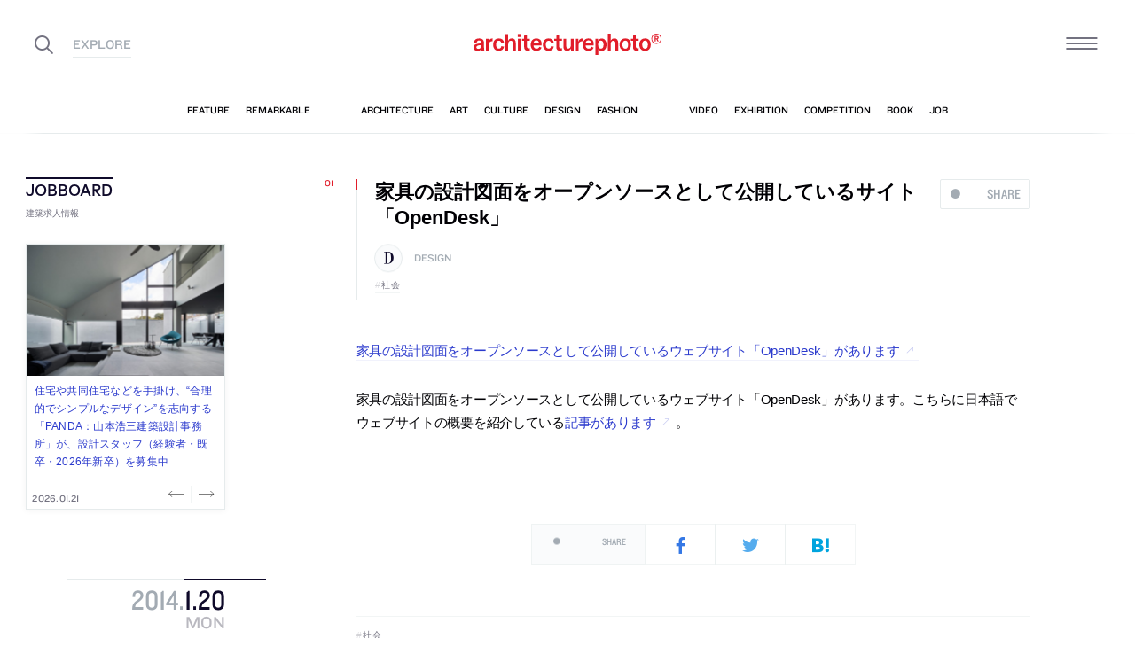

--- FILE ---
content_type: text/html; charset=UTF-8
request_url: https://architecturephoto.net/31797/
body_size: 23899
content:




<!DOCTYPE html><!-- 1 -->
<html lang="ja">
<head prefix="og: http://ogp.me/ns# fb: http://ogp.me/ns/fb# article: http://ogp.me/ns/article#">
<meta charset="UTF-8" />
<meta http-equiv="X-UA-Compatible" content="IE=edge,chrome=1">

<!-- Google tag (gtag.js) -->
<script async src="https://www.googletagmanager.com/gtag/js?id=G-5M8ELR20YF"></script>
<script>
  window.dataLayer = window.dataLayer || [];
  function gtag(){dataLayer.push(arguments);}
  gtag('js', new Date());

  gtag('config', 'G-5M8ELR20YF');
</script>
<!-- Google Analytics (UA:analytics.js) -->
<script>
(function(i,s,o,g,r,a,m){i['GoogleAnalyticsObject']=r;i[r]=i[r]||function(){
(i[r].q=i[r].q||[]).push(arguments)},i[r].l=1*new Date();a=s.createElement(o),
m=s.getElementsByTagName(o)[0];a.async=1;a.src=g;m.parentNode.insertBefore(a,m)
})(window,document,'script','https://www.google-analytics.com/analytics.js','ga');

ga('create', 'UA-43956650-1', 'auto');
ga('send', 'pageview');
</script>
<!-- End Google Analytics -->



<link rel="start" href="/" title="サイトトップ" />

<!-- to selfhosting
	<script type="text/javascript" src="//fast.fonts.net/jsapi/6b96fccc-f0a0-4d04-975e-123b41750d13.js"></script>-->
<!--	<link href="https://fonts.googleapis.com/css?family=Spectral:400,400i" rel="stylesheet">-->


<!--[if lt IE 9]>
<script src="//oss.maxcdn.com/html5shiv/3.7.2/html5shiv.min.js"></script>
<script src="//oss.maxcdn.com/respond/1.4.2/respond.min.js"></script>
<![endif]-->


<meta name="viewport" content="width=device-width,initial-scale=1,minimum-scale=1,maximum-scale=1">

<meta name='robots' content='index, follow, max-image-preview:large, max-snippet:-1, max-video-preview:-1' />

	<!-- This site is optimized with the Yoast SEO plugin v26.8 - https://yoast.com/product/yoast-seo-wordpress/ -->
	<title>家具の設計図面をオープンソースとして公開しているサイト「OpenDesk」 | architecturephoto.net</title>
	<link rel="canonical" href="https://architecturephoto.net/31797/" />
	<meta property="og:locale" content="ja_JP" />
	<meta property="og:type" content="article" />
	<meta property="og:title" content="家具の設計図面をオープンソースとして公開しているサイト「OpenDesk」" />
	<meta property="og:description" content="家具の設計図面をオープンソースとして公開しているウェブサイト「OpenDesk」があります 家具の設 [&hellip;]" />
	<meta property="og:url" content="http://architecturephoto.net/31797/" />
	<meta property="og:site_name" content="architecturephoto.net" />
	<meta property="article:publisher" content="https://www.facebook.com/archiphotonet/" />
	<meta property="article:published_time" content="2014-01-20T01:47:03+00:00" />
	<meta property="og:image" content="https://d6pmnsnqga8dz.cloudfront.net/wp/wp-content/uploads/2019/08/ogp-l.png" />
	<meta property="og:image:width" content="1200" />
	<meta property="og:image:height" content="600" />
	<meta property="og:image:type" content="image/png" />
	<meta name="author" content="architecturephoto" />
	<meta name="twitter:card" content="summary_large_image" />
	<meta name="twitter:creator" content="@archiphoto" />
	<meta name="twitter:site" content="@archiphoto" />
	<meta name="twitter:label1" content="執筆者" />
	<meta name="twitter:data1" content="architecturephoto" />
	<script type="application/ld+json" class="yoast-schema-graph">{"@context":"https://schema.org","@graph":[{"@type":"Article","@id":"https://architecturephoto.net/31797/#article","isPartOf":{"@id":"https://architecturephoto.net/31797/"},"author":{"name":"architecturephoto","@id":"https://architecturephoto.net/#/schema/person/e5c10916075dfcc42bd3e0676f6ab12e"},"headline":"家具の設計図面をオープンソースとして公開しているサイト「OpenDesk」","datePublished":"2014-01-20T01:47:03+00:00","mainEntityOfPage":{"@id":"https://architecturephoto.net/31797/"},"wordCount":3,"keywords":["社会"],"articleSection":["design"],"inLanguage":"ja"},{"@type":"WebPage","@id":"https://architecturephoto.net/31797/","url":"https://architecturephoto.net/31797/","name":"家具の設計図面をオープンソースとして公開しているサイト「OpenDesk」 | architecturephoto.net","isPartOf":{"@id":"https://architecturephoto.net/#website"},"datePublished":"2014-01-20T01:47:03+00:00","author":{"@id":"https://architecturephoto.net/#/schema/person/e5c10916075dfcc42bd3e0676f6ab12e"},"inLanguage":"ja","potentialAction":[{"@type":"ReadAction","target":["https://architecturephoto.net/31797/"]}]},{"@type":"WebSite","@id":"https://architecturephoto.net/#website","url":"https://architecturephoto.net/","name":"architecturephoto.net","description":"建築・デザイン・アートの新しいメディア。アーキテクチャーフォト・ネット","potentialAction":[{"@type":"SearchAction","target":{"@type":"EntryPoint","urlTemplate":"https://architecturephoto.net/?s={search_term_string}"},"query-input":{"@type":"PropertyValueSpecification","valueRequired":true,"valueName":"search_term_string"}}],"inLanguage":"ja"},{"@type":"Person","@id":"https://architecturephoto.net/#/schema/person/e5c10916075dfcc42bd3e0676f6ab12e","name":"architecturephoto","url":"https://architecturephoto.net/author/rempeigoto/"}]}</script>
	<!-- / Yoast SEO plugin. -->


<link rel='dns-prefetch' href='//cdnjs.cloudflare.com' />
<link rel="alternate" title="oEmbed (JSON)" type="application/json+oembed" href="https://architecturephoto.net/wp-json/oembed/1.0/embed?url=https%3A%2F%2Farchitecturephoto.net%2F31797%2F" />
<link rel="alternate" title="oEmbed (XML)" type="text/xml+oembed" href="https://architecturephoto.net/wp-json/oembed/1.0/embed?url=https%3A%2F%2Farchitecturephoto.net%2F31797%2F&#038;format=xml" />
<style id='wp-img-auto-sizes-contain-inline-css' type='text/css'>
img:is([sizes=auto i],[sizes^="auto," i]){contain-intrinsic-size:3000px 1500px}
/*# sourceURL=wp-img-auto-sizes-contain-inline-css */
</style>
<style id='wp-emoji-styles-inline-css' type='text/css'>

	img.wp-smiley, img.emoji {
		display: inline !important;
		border: none !important;
		box-shadow: none !important;
		height: 1em !important;
		width: 1em !important;
		margin: 0 0.07em !important;
		vertical-align: -0.1em !important;
		background: none !important;
		padding: 0 !important;
	}
/*# sourceURL=wp-emoji-styles-inline-css */
</style>
<link rel='stylesheet' id='pz-linkcard-css-css' href='https://d6pmnsnqga8dz.cloudfront.net/wp/wp-content/uploads/pz-linkcard/style/style.min.css?ver=2.5.7.2.1' type='text/css' media='all' />
<link rel='stylesheet' id='style.theme-css' href='https://architecturephoto.net/wp/wp-content/themes/apn/assets/css/style.css' type='text/css' media='all' />
<link rel='stylesheet' id='patch.style.theme-css' href='https://architecturephoto.net/wp/wp-content/themes/apn/assets/css/ppt.patch.css?ver=1.14.0' type='text/css' media='all' />
<link rel='stylesheet' id='taxopress-frontend-css-css' href='https://architecturephoto.net/wp/wp-content/plugins/simple-tags/assets/frontend/css/frontend.css?ver=3.40.0' type='text/css' media='all' />
<script  src="https://architecturephoto.net/wp/wp-content/cache/minify/ba81a.js"></script>

<script  src="https://architecturephoto.net/wp/wp-content/cache/minify/6c78e.js"></script>

<link rel="https://api.w.org/" href="https://architecturephoto.net/wp-json/" /><link rel="alternate" title="JSON" type="application/json" href="https://architecturephoto.net/wp-json/wp/v2/posts/31797" /><link rel="EditURI" type="application/rsd+xml" title="RSD" href="https://architecturephoto.net/wp/xmlrpc.php?rsd" />
<link rel='shortlink' href='https://architecturephoto.net/?p=31797' />
<link rel="apple-touch-icon" sizes="180x180" href="https://d6pmnsnqga8dz.cloudfront.net/wp/wp-content/uploads/fbrfg/apple-touch-icon.png">
<link rel="icon" type="image/png" sizes="32x32" href="https://d6pmnsnqga8dz.cloudfront.net/wp/wp-content/uploads/fbrfg/favicon-32x32.png">
<link rel="icon" type="image/png" sizes="16x16" href="https://d6pmnsnqga8dz.cloudfront.net/wp/wp-content/uploads/fbrfg/favicon-16x16.png">
<link rel="manifest" href="https://d6pmnsnqga8dz.cloudfront.net/wp/wp-content/uploads/fbrfg/manifest.json">
<link rel="mask-icon" href="https://d6pmnsnqga8dz.cloudfront.net/wp/wp-content/uploads/fbrfg/safari-pinned-tab.svg" color="#ff2600">
<link rel="shortcut icon" href="https://d6pmnsnqga8dz.cloudfront.net/wp/wp-content/uploads/fbrfg/favicon.ico">
<meta name="msapplication-config" content="https://d6pmnsnqga8dz.cloudfront.net/wp/wp-content/uploads/fbrfg/browserconfig.xml">
<meta name="theme-color" content="#ffffff"><!-- for tag post_tag, website powered with xili-tidy-tags v.1.12.06, a WP plugin by dev.xiligroup.com -->
<style type="text/css">a.st_tag, a.internal_tag, .st_tag, .internal_tag { text-decoration: underline !important; }</style>

<meta name="format-detection" content="telephone=no" />
<meta property="ranklet:title" content="家具の設計図面をオープンソースとして公開しているサイト「OpenDesk」" />

<link rel="stylesheet" type="text/css" href="https://cloud.typography.com/6203136/7563612/css/fonts.css" />

<!--<script src="https://d.line-scdn.net/r/web/social-plugin/js/thirdparty/loader.min.js" async="async" defer="defer"></script>-->

</head>
<body id="post31797" class="wp-singular post-template-default single single-post postid-31797 single-format-standard wp-theme-apn post">
<div id="fb-root"></div>


<!--
<div id="loadingCover" class="loading__first"><div class="preloader"><div class="preloader__item"></div></div></div>

-->


<div id="wrapper">

	<header class="HeaderG">
		<div class="HeaderG__container">
			<div class="HeaderG__h">
				<h1 id="siteTitle" class="HeaderG__logo Logo">
					<a href="/" class="no-pjax">
						<img src="https://architecturephoto.net/wp/wp-content/themes/apn/assets/img/logo_red.svg" alt="architecturephoto®" sizes="100vw" >					</a>
				</h1>

			</div><!-- /.HeaderG__h -->


			
			<div id="ham" class="HeaderG__icon HeaderG__icon--right Ham">
				<div class="Ham__btn">
					<div class="Ham__btn__lines">
						<span></span><span></span><span></span>
					</div><!-- /.Ham__btn__lines -->
				</div>

			</div>

			<div class="HeaderG__icon HeaderG__icon--left">
				<div class="HeaderG__toggle">
					<i class="ico-search" id="searchBtn"></i>
					<i class="ico-share" onclick="alert('未実装です')"></i>
				</div><!-- /.HeaderG__icon-toggle -->

			</div><!-- /.HeaderG__ui-left -->
		</div><!-- /.HeaderG__container -->

		
<nav id="gNav" class="NavG">
	<div class="NavG__container do-waypoints-inview">
		<div class="do-waypoints-inview__element">
			
<ul data-en="popular" class="Nav Nav--g Nav--popular">

	<li class="Nav__item Nav__item--feature">
		<a href="/feature/" data-en="feature"><span>特集記事</span></a>
	</li>

	<li class="Nav__item Nav__item--remarkable">
		<a href="/remarkable/" data-en="remarkable"><span>注目情報</span></a>
	</li>

	<li class="Nav__item Nav__item--tag">
		<a href="/tags/" data-en="tag"><span>タグ</span></a>
	</li>

</ul>




			

<ul data-en="category" class="Nav Nav--g Nav--category">
	<li class="Nav__item Nav__item--architecture">
		<a href="/news/architecture/" data-en="architecture"><span>建築</span></a>
	</li>

	<li class="Nav__item Nav__item--art">
		<a href="/news/art/" data-en="art"><span>アート</span></a>
	</li>

	<li class="Nav__item Nav__item--culture">
		<a href="/news/culture/" data-en="culture"><span>カルチャー</span></a>
	</li>

	<li class="Nav__item Nav__item--design">
		<a href="/news/design/" data-en="design"><span>デザイン</span></a>
	</li>

	<li class="Nav__item Nav__item--fashion">
		<a href="/news/fashion/" data-en="fashion"><span>ファッション</span></a>
	</li>

</ul>
			
<ul data-en="guides" class="Nav Nav--g Nav--category">
	<li class="Nav__item Nav__item--video">
		<a href="/video/" data-en="video"><span>動画</span></a>
	</li>
	
	<li class="Nav__item Nav__item--exhibition">
		<a href="/exhibition/" data-en="exhibition"><span>展覧会</span></a>
	</li>
	
	<li class="Nav__item Nav__item--competition">
		<a href="/competition/" data-en="competition"><span>コンペ</span></a>
	</li>

	<li class="Nav__item Nav__item--book">
		<a href="/book/" data-en="book"><span>書籍</span></a>
	</li>

	<li class="Nav__item Nav__item--jobs">
		<a href="/jobs/" data-en="job"><span>建築求人</span></a>
	</li>

</ul>



		</div><!-- /.do-waypoints-inview__element -->
	</div><!-- /.GNav__container -->
	<div class="NavG__arrow NavG__arrow--left"></div>
	<div class="NavG__arrow NavG__arrow--right"></div>


	<div class="PreloaderBar"></div>
	<!-- /.PreloaderBar -->
</nav>


		

<div id="overlaySearch" class="HeaderG__overlay Overlay Overlay--search">
	<div class="Overlay__bg"></div><!-- /.Overlay__bg -->
	<div class="Overlay__body">
		<div class="l-Inner l-Inner--lg">
			<div class="Overlay__searchbox">
				

<div class="SearchBox jp"><!-- Google CSE Search Box Begins  -->
	<form id="searchbox_009061847926224135295:ldw1cotz7to" action="https://www.google.com/cse">
		<input type="hidden" name="cx" value="009061847926224135295:ldw1cotz7to" />
		<input type="hidden" name="cof" value="FORID:1" />
		<div class="SearchBox__container">
			<div class="fl"><input class="SearchBox__textbox jp" name="q" type="text" size="18" placeholder="キーワード検索"></div>
			<div class="fr"><button name="sa" value=""><i class="ico-search"></i></button></div>

		</div>
	</form>
	<!-- Google CSE Search Box Ends -->
	</div><!-- /.SearchBox -->
			</div><!-- /.Overlay__searchbox -->
			<div class="Overlay__taglist">
			</div><!-- /.Overlay__taglist -->
			<ul class="Overlay__btn Btn Btn--right">
				<li class="Btn__item">
					<a href="/tags/all/">すべてのタグ</a>
				</li>
			</ul>
		</div>
	</div>
</div><!-- /.HeaderG__searchbox -->

		<div class="HeaderG__share">
			<div id="shareBtn" class="ShareBtn">
				<i class="icon ico-share"></i>
			</div><!-- /#shareBtn -->
		</div><!-- /.HeaderG__share -->


</header>
	<div id="virtualHeadlineContainer" class="HeadlineContainer HeadlineContainer--virtual"></div>

<div id="contents">
<div id="contentsInner">
<!-- /#categoryHeadline -->




  <main id="main" data-title="家具の設計図面をオープンソースとして公開しているサイト「OpenDesk」 | architecturephoto.net">
  <span id="cssSigniture" data-body-id="post31797" class="wp-singular post-template-default single single-post postid-31797 single-format-standard wp-theme-apn post"></span>




    













<div class="LayoutGrid LayoutGrid--toc">

	<div class="LayoutGrid__item LayoutGrid__item--002">
		



<div class="is-hide-sm">
	

<aside class="Widget Widget--jobboardAd ">

	<header class="Widget__header" data-en="JOBBOARD">
		<h2 class="H Widget__title">建築求人情報</h2>
	</header>



	
	
	<div class="do-jobboard-carousel">Loading...</div>

	
</aside><!-- /.Widget Widget--jobboardAd  -->


</div><!-- /.is-show-sm -->

<aside class="NavDate do-navdate-target">
	<header class="NavDate__header">
		<!-- date: January 20th, 2014 --><div class='Date Date--h'><a href="https://architecturephoto.net/date/2014/01/"><span class="Date__date"><span class="Date__year">2014<span class="Delimiter">.</span></span><span class="Date__day">1<span class="Delimiter">.</span>20</span></span><span class="Date__weekday">Mon</span></a></div>		<div class="NavDate__toggle do-navdate-toggle"></div>
	</header>

	
	<div class="NavDate__container">
		<nav id="toc" class="NavDate__index">

					</nav>

		<div class="DatePager NavDate__pager">
			<!-- date: January 20th, 2014 --><a href='https://architecturephoto.net/date/2014/01/19/' title='2014-01-19' class='DatePager__prev'><div class='Date Date--navDate'><span class="Date__date"><span class="Date__year">2014<span class="Delimiter">.</span></span><span class="Date__day">1<span class="Delimiter">.</span>19</span></span><span class="Date__weekday">Sun</span></div></a>			<div class="NavDate__toggle do-navdate-toggle"></div>
			<!-- date: January 20th, 2014 --><a href='https://architecturephoto.net/date/2014/01/21/' title='2014-01-21' class='DatePager__next'><div class='Date Date--navDate'><span class="Date__date"><span class="Date__year">2014<span class="Delimiter">.</span></span><span class="Date__day">1<span class="Delimiter">.</span>21</span></span><span class="Date__weekday">Tue</span></div></a>		</div><!-- /.DatePager -->
	</div><!-- /.NavDate__container -->
</aside>


	</div><!-- /.LayoutGrid__item -->

	<div class="LayoutGrid__item LayoutGrid__item--001">
				

		

<a id="a31797" class="PostAnchor">家具の設計図面をオープンソースとして公開しているサイト「OpenDesk」</a>
<article id="p31797" class="PostArticle PostArticle--post">
	<section class="PostSingle Post  Post--design PostSingle--single Post--post PostSingle--current Post--hasRecommend" data-hash-key="31797">

		<header class="Post__header">

			<div class="thumbnail__mobile">
				

				<h1 class="Post__title">
					<span class="Pulse Pulse--btn Pulse--levelShare"><span class="Pulse__label Pulse__label--share">SHARE</span></span>

											家具の設計図面をオープンソースとして公開しているサイト「OpenDesk」						
				</h1><!-- /.Post__title -->

				
			</div>

				<div class="Post__category Category">
					<div class="Post__categoryIcon CategoryIcon"><i class="CategoryIcon__item ico-cat-design with-circle"></i></div>					<span class="Category__item" ><a href="https://architecturephoto.net/news/design/" rel="tag">design</a></span></div><!-- /.Category -->

				<div class="Post__tag Tag Tag--post"><span class="Tag__item" ><a href="https://architecturephoto.net/tag/%e7%a4%be%e4%bc%9a/" rel="tag">社会</a></span></div><!-- /.Category -->
			

		</header>


		

		<div class="Post__content">

			
						<div class="Post__main"><p><a href="https://www.opendesk.cc/">家具の設計図面をオープンソースとして公開しているウェブサイト「OpenDesk」があります</a></p>
<p>家具の設計図面をオープンソースとして公開しているウェブサイト「OpenDesk」があります。こちらに日本語でウェブサイトの概要を紹介している<a href="http://www.roomie.jp/2014/01/132758/">記事があります</a>。</p>
</div>
			
			
		</div>





		<footer class="Post__footer PostFooter PostFooter--current">

			<div class="PostFooter__functions">

				<div class="PostFooter__social PostSocial PostSocial--current"><ul><li class="PostSocial__item PostSocial__item--total"><div class="Pulse Pulse--levelShare"><span class="Pulse__label Pulse__label--share">SHARE</span></div></li><li class="PostSocial__item PostSocial__item--facebook"><i class="ico-facebook"></i></li><li class="PostSocial__item PostSocial__item--twitter"><i class="ico-twitter"></i></li><li class="PostSocial__item PostSocial__item--hatebu"><i class="ico-hatebu"></i></li></ul></div><!-- /.Post__social Social -->				
			</div><!-- /.PostFooter__functions -->

			<div class="PostFooter__meta">
								<div class="Post__tag Tag Tag--post"><span class="Tag__item" ><a href="https://architecturephoto.net/tag/%e7%a4%be%e4%bc%9a/" rel="tag">社会</a></span></div>
				
				<time class="Post__date do-moment" datetime="2014-01-20T10:47:03+09:00">2014.01.20 Mon 10:47</time>

				<div class="Post__view"><i class="ico-eye"></i>
					<span class="Count">0</span>
				</div><!-- /.Post__view -->

				<span class="Post__permalink"><i class="ico-link"></i><a href="https://architecturephoto.net/31797/">permalink</a></span>
			</div>
		</footer>

	</section>

</article><!-- END #article -->

				



		<section class="PostRelative">

		
<div class="PostThumbnailList PostThumbnailList--by-tag">
	<h3 class="H"><em>#社会</em>の関連記事</h3><!-- /.H -->
	<ul class="PostThumbnailList__container do-post-carousel">

				
<li class="PostThumbnailList__item Post do-blocklink">

	<!-- date: February 4th, 2015 --><div class='Date PostThumbnailList__date'><span class="Date__date"><span class="Date__year">2015<span class="Delimiter">.</span></span><span class="Date__day">2<span class="Delimiter">.</span>04</span></span><span class="Date__weekday">Wed</span></div>	<div class="Cut PostThumbnailList__thumbnail">
				<div class="PostThumbnailList__categoryIcon CategoryIcon"><i class="CategoryIcon__item ico-cat-architecture"></i><span class="Delimiter">/</span></div>	
	</div><!-- /.Cut PostThumbnailList__photo -->

	<a class="PostThumbnailList__title" href="https://architecturephoto.net/40821/">
		<span class="do-ellipsis">「廃校や空きビル、地方創生へ活用　耐火基準など緩和」（日本経済新聞）</span>
	</a>

</li>




				
<li class="PostThumbnailList__item Post do-blocklink">

	<!-- date: January 22nd, 2015 --><div class='Date PostThumbnailList__date'><span class="Date__date"><span class="Date__year">2015<span class="Delimiter">.</span></span><span class="Date__day">1<span class="Delimiter">.</span>22</span></span><span class="Date__weekday">Thu</span></div>	<div class="Cut PostThumbnailList__thumbnail">
				<div class="PostThumbnailList__categoryIcon CategoryIcon"><i class="CategoryIcon__item ico-cat-architecture"></i><span class="Delimiter">/</span></div>	
	</div><!-- /.Cut PostThumbnailList__photo -->

	<a class="PostThumbnailList__title" href="https://architecturephoto.net/40464/">
		<span class="do-ellipsis">ツクルバに、借手が内装等を自由にカスタムできる賃貸集合住宅「CLASKIT」のアイデアや仕組みについて聞いているインタビュー</span>
	</a>

</li>




				
<li class="PostThumbnailList__item Post do-blocklink">

	<!-- date: January 20th, 2015 --><div class='Date PostThumbnailList__date'><span class="Date__date"><span class="Date__year">2015<span class="Delimiter">.</span></span><span class="Date__day">1<span class="Delimiter">.</span>20</span></span><span class="Date__weekday">Tue</span></div>	<div class="Cut PostThumbnailList__thumbnail">
				<div class="PostThumbnailList__categoryIcon CategoryIcon"><i class="CategoryIcon__item ico-cat-design"></i><span class="Delimiter">/</span></div>	
	</div><!-- /.Cut PostThumbnailList__photo -->

	<a class="PostThumbnailList__title" href="https://architecturephoto.net/40434/">
		<span class="do-ellipsis">回転寿司のスシローが、nendoのデザインで新業態店舗「ツマミグイ」を中目黒にオープン</span>
	</a>

</li>




				
<li class="PostThumbnailList__item Post do-blocklink">

	<!-- date: January 13th, 2015 --><div class='Date PostThumbnailList__date'><span class="Date__date"><span class="Date__year">2015<span class="Delimiter">.</span></span><span class="Date__day">1<span class="Delimiter">.</span>13</span></span><span class="Date__weekday">Tue</span></div>	<div class="Cut PostThumbnailList__thumbnail">
				<div class="PostThumbnailList__categoryIcon CategoryIcon"><i class="CategoryIcon__item ico-cat-architecture"></i><span class="Delimiter">/</span></div>	
	</div><!-- /.Cut PostThumbnailList__photo -->

	<a class="PostThumbnailList__title" href="https://architecturephoto.net/40335/">
		<span class="do-ellipsis">大谷幸夫の設計で1966年に完成した「国立京都国際会館」の耐震改修が完了</span>
	</a>

</li>




				
<li class="PostThumbnailList__item Post do-blocklink">

	<!-- date: January 13th, 2015 --><div class='Date PostThumbnailList__date'><span class="Date__date"><span class="Date__year">2015<span class="Delimiter">.</span></span><span class="Date__day">1<span class="Delimiter">.</span>13</span></span><span class="Date__weekday">Tue</span></div>	<div class="Cut PostThumbnailList__thumbnail">
				<div class="PostThumbnailList__categoryIcon CategoryIcon"><i class="CategoryIcon__item ico-cat-architecture"></i><span class="Delimiter">/</span></div>	
	</div><!-- /.Cut PostThumbnailList__photo -->

	<a class="PostThumbnailList__title" href="https://architecturephoto.net/40319/">
		<span class="do-ellipsis">山田守による「京都タワー」の改修が計画されているそうです</span>
	</a>

</li>




				
<li class="PostThumbnailList__item Post do-blocklink">

	<!-- date: January 9th, 2015 --><div class='Date PostThumbnailList__date'><span class="Date__date"><span class="Date__year">2015<span class="Delimiter">.</span></span><span class="Date__day">1<span class="Delimiter">.</span>09</span></span><span class="Date__weekday">Fri</span></div>	<div class="Cut PostThumbnailList__thumbnail">
				<div class="PostThumbnailList__categoryIcon CategoryIcon"><i class="CategoryIcon__item ico-cat-architecture"></i><span class="Delimiter">/</span></div>	
	</div><!-- /.Cut PostThumbnailList__photo -->

	<a class="PostThumbnailList__title" href="https://architecturephoto.net/40283/">
		<span class="do-ellipsis">Yahooが、BS朝日の番組で紹介するアンケート「新国立競技場の建設、どう思う？」を実施中</span>
	</a>

</li>




				
<li class="PostThumbnailList__item Post do-blocklink">

	<!-- date: January 6th, 2015 --><div class='Date PostThumbnailList__date'><span class="Date__date"><span class="Date__year">2015<span class="Delimiter">.</span></span><span class="Date__day">1<span class="Delimiter">.</span>06</span></span><span class="Date__weekday">Tue</span></div>	<div class="Cut PostThumbnailList__thumbnail">
				<div class="PostThumbnailList__categoryIcon CategoryIcon"><i class="CategoryIcon__item ico-cat-art"></i><span class="Delimiter">/</span></div>	
	</div><!-- /.Cut PostThumbnailList__photo -->

	<a class="PostThumbnailList__title" href="https://architecturephoto.net/40235/">
		<span class="do-ellipsis">「名画の保険料　美術館の重い負担に」（swissinfo）</span>
	</a>

</li>




				
<li class="PostThumbnailList__item Post do-blocklink">

	<!-- date: January 6th, 2015 --><div class='Date PostThumbnailList__date'><span class="Date__date"><span class="Date__year">2015<span class="Delimiter">.</span></span><span class="Date__day">1<span class="Delimiter">.</span>06</span></span><span class="Date__weekday">Tue</span></div>	<div class="Cut PostThumbnailList__thumbnail">
				<div class="PostThumbnailList__categoryIcon CategoryIcon"><i class="CategoryIcon__item ico-cat-architecture"></i><span class="Delimiter">/</span></div>	
	</div><!-- /.Cut PostThumbnailList__photo -->

	<a class="PostThumbnailList__title" href="https://architecturephoto.net/40224/">
		<span class="do-ellipsis">ヘルツォーク&#038;ド・ムーロンがサッカーチーム「チェルシーFC」のスタジアムの増築を手掛ける事に</span>
	</a>

</li>




				
<li class="PostThumbnailList__item Post do-blocklink">

	<!-- date: December 28th, 2014 --><div class='Date PostThumbnailList__date'><span class="Date__date"><span class="Date__year">2014<span class="Delimiter">.</span></span><span class="Date__day">12<span class="Delimiter">.</span>28</span></span><span class="Date__weekday">Sun</span></div>	<div class="Cut PostThumbnailList__thumbnail">
				<div class="PostThumbnailList__categoryIcon CategoryIcon"><i class="CategoryIcon__item ico-cat-architecture"></i><span class="Delimiter">/</span></div>	
	</div><!-- /.Cut PostThumbnailList__photo -->

	<a class="PostThumbnailList__title" href="https://architecturephoto.net/40134/">
		<span class="do-ellipsis">東京五輪選手村跡地に計画されている高層集合住宅と商業施設の画像や概要</span>
	</a>

</li>




				
<li class="PostThumbnailList__item Post do-blocklink">

	<!-- date: December 27th, 2014 --><div class='Date PostThumbnailList__date'><span class="Date__date"><span class="Date__year">2014<span class="Delimiter">.</span></span><span class="Date__day">12<span class="Delimiter">.</span>27</span></span><span class="Date__weekday">Sat</span></div>	<div class="Cut PostThumbnailList__thumbnail">
				<div class="PostThumbnailList__categoryIcon CategoryIcon"><i class="CategoryIcon__item ico-cat-architecture"></i><span class="Delimiter">/</span></div>	
	</div><!-- /.Cut PostThumbnailList__photo -->

	<a class="PostThumbnailList__title" href="https://architecturephoto.net/40130/">
		<span class="do-ellipsis">吉村順三が設計した京都国際ホテルが営業を終了、土地と建物を売却へ。</span>
	</a>

</li>




		
		<li class="PostThumbnailList__item PostThumbnailList__item--viewAllBtn ViewAllBtn Btn do-blocklink">
		<div class="ViewAllBtn__item Btn__item">
			<a href="https://architecturephoto.net/tag/%e7%a4%be%e4%bc%9a/">view all</a>
		</div>
		</li>
	</ul>

	<div class="Btn Btn--small Btn--right">
		<div class="Btn__item Btn__item--text"><a href="https://architecturephoto.net/tag/%e7%a4%be%e4%bc%9a/">view all</a></div><!-- /.Btn__item -->
	</div><!-- /.Btn Btn--small Btn--right -->
</div><!-- /.PostList -->
		</section>


		<!--	求人広告	-->

		<div class="is-show-sm">
			

<aside class="Widget Widget--jobboardAd ">

	<header class="Widget__header" data-en="JOBBOARD">
		<h2 class="H Widget__title">建築求人情報</h2>
	</header>



	
	
	<div class="do-jobboard-carousel">Loading...</div>

	
</aside><!-- /.Widget Widget--jobboardAd  -->


		</div>

		<!-- / 求人広告 -->


		

<div class="Promotion Promotion--middle">
	<div class="l-Inner">
		<div class="l-Flex l-Flex--around has-gutter">

			<div class="l-Flex__col l-Flex__col--8 l-Flex__col--md-22 l-Flex__col--sm-20 l-Flex__col--xs-24 l-Flex__col--md-first" style="flex-basis: 225px">
				

<aside class="Widget Widget--pr ">

	<header class="Widget__header" data-en="AD">
		<h2 class="H Widget__title">　</h2>
	</header>



	
	
	<div class="Widget__infoIcon">
		<a href="/inquiry/" class="no-pjax" title="広告掲載について" data-title="広告掲載について"><i class="ico-info"></i></a>
	</div>
	<!-- /.Widghet__infoIcon -->
	


<ul class="Bnr AdBnr AdBnr--lg"></ul>



	
</aside><!-- /.Widget Widget--pr  -->


			</div>
			<div class="l-Flex__col l-Flex__col--16 l-Flex__col--md-22 l-Flex__col--sm-20 l-Flex__col--xs-24">

				

<aside class="Widget Widget--promotion ">

	<header class="Widget__header" data-en="Subscribe and Follow">
		<h2 class="H Widget__title">公式アカウントをフォローして、見逃せない建築情報を受け取ろう。</h2>
	</header>



	
	

	

<div class="Promotion__item Promotion__item--large Promotion__item--twitter do-blocklink">
	<div class="Promotion__box">
		<i class="ico-twitter"></i><span class="Promotion__count Count">61,735</span>
	</div>
	<!-- /.Promotion__count -->
	<ul class="Promotion__btn Btn Btn--small">
		<li class="Btn__item"><a href="https://twitter.com/archiphoto" class="no-icon">Follow</a></li><!-- /.Btn__item -->
	</ul><!-- /.Btn Btn--small -->
</div>

<div class="Promotion__item Promotion__item--large Promotion__item--instagram do-blocklink">
	<div class="Promotion__box">
		<i class="ico-instagram"></i><span class="Promotion__count Count">85,679</span>
	</div>
	<ul class="Promotion__btn Btn Btn--small">
		<li class="Btn__item"><a href="https://www.instagram.com/architecturephotonet/" class="no-icon">Follow</a></li><!-- /.Btn__item -->
	</ul>
</div>

<div class="l-Flex l-Flex--between has-gutter">
	<div class="l-Flex__col l-Flex__col--8 l-Flex__col--sm-8 l-Flex__col--xs-12">
		<div class="Promotion__item Promotion__item--small Promotion__item--facebook do-blocklink">
			<div class="Promotion__box">
				<i class="ico-facebook"></i>
			</div>
			<ul class="Promotion__btn Btn">
				<li class="Btn__item Btn__item--text"><a href="https://www.facebook.com/archiphotonet/" class="no-icon">Follow</a></li><!-- /.Btn__item -->
			</ul>
		</div>
	</div>
	<div class="l-Flex__col l-Flex__col--8 l-Flex__col--sm-8 l-Flex__col--xs-12">
		<div class="Promotion__item Promotion__item--small Promotion__item--line do-blocklink">
			<div class="Promotion__box">
				<i class="ico-line"></i>
			</div>
			<ul class="Promotion__btn Btn">
				<li class="Btn__item Btn__item--text"><a href="http://line.me/ti/p/@ljd4118b" class="no-icon">Add Friends</a></li><!-- /.Btn__item -->
			</ul>
		</div>
	</div>
	<div class="l-Flex__col l-Flex__col--8 l-Flex__col--sm-8 l-Flex__col--xs-12">
		<div class="Promotion__item Promotion__item--small Promotion__item--feedly do-blocklink">
			<div class="Promotion__box">
				<i class="ico-feedly"></i>
			</div>
			<ul class="Promotion__btn Btn">
				<li class="Btn__item Btn__item--text"><a href="/feed/" class="no-icon">Subscribe</a></li><!-- /.Btn__item -->
			</ul>
		</div>
	</div>
</div><!-- /.l-Flex l-Flex--between -->
	
<div class="Promotion__information">
	<ul>
		<li><em>情報募集</em><span class="Delimiter">／</span>建築・デザイン・アートの情報を随時募集しています。
			<div class="Btn Btn--left Btn--small">
				<div class="Btn__item"><a href="/inquiry/" class="no-pjax">More</a></div>
			</div><!-- /.Btn Btn--small --></li>
		<li><em>メールマガジン</em><span class="Delimiter">／</span>
			<!-- /.Delimiter -->メールマガジンで最新の情報を配信しています。
			<div class="Btn Btn--left Btn--small">
				<div class="Btn__item"><a href="#aNewsLetter">More</a></div>
			</div><!-- /.Btn Btn--small --></li>
	</ul>
</div><!-- /.Promotion__information -->


	
</aside><!-- /.Widget Widget--promotion  -->



			</div>
		</div>


	</div><!-- /.l-Inner -->

</div><!-- /.promotion -->

		
		<div class="PostListExcludeCurrent">
			<h2 class="PostListExcludeCurrent__h"><i class="ico-arrow-tri-bottom"></i>この日更新したその他の記事</h2>
		</div>

		
		

<a id="a31803" class="PostAnchor">KUUによる中国蘇州市のセレクトショップ「SUZHOU BOUTIQUE」</a>
<article id="p31803" class="PostArticle PostArticle--post">
	<section class="PostSingle Post  Post--architecture Post--feature PostSingle--single Post--post Post--hasVisual" data-hash-key="31803">

		<header class="Post__header">

			<div class="thumbnail__mobile">
													<a href="https://architecturephoto.net/31803/" class="thumbnail-visual__mobile">
											<div class="Post__thumbnail"><img src="https://d6pmnsnqga8dz.cloudfront.net/wp/wp-content/uploads/2014/01/suzhou02.jpg" alt="サムネイル:KUUによる中国蘇州市のセレクトショップ「SUZHOU BOUTIQUE」" ></div>												<div class="thumb_caption_area"></div>
					</a>
				

				<h1 class="Post__title">
					<span class="Pulse Pulse--btn Pulse--levelShare"><span class="Pulse__label Pulse__label--share">SHARE</span></span>

										<a href="https://architecturephoto.net/31803/">
												KUUによる中国蘇州市のセレクトショップ「SUZHOU BOUTIQUE」											</a>
					
				</h1><!-- /.Post__title -->

				
			</div>

				<div class="Post__category Category">
					<div class="Post__categoryIcon CategoryIcon"><i class="CategoryIcon__item ico-cat-architecture with-circle"></i></div>					<span class="Category__item" ><a href="https://architecturephoto.net/news/architecture/" rel="tag">architecture</a><span class="Delimiter">|</span><a href="https://architecturephoto.net/feature/" rel="tag">feature</a></span></div><!-- /.Category -->

				<div class="Post__tag Tag Tag--post"><span class="Tag__item" ><a href="https://architecturephoto.net/tag/k-m-%e3%82%bf%e3%83%b3/" rel="tag">タンK.M.</a><a href="https://architecturephoto.net/tag/%e4%bd%90%e4%bc%af%e8%81%a1%e5%ad%90/" rel="tag">佐伯聡子</a><a href="https://architecturephoto.net/tag/%e5%ba%97%e8%88%97/" rel="tag">店舗</a><a href="https://architecturephoto.net/tag/%e4%b8%ad%e5%9b%bd/" rel="tag">中国</a><a href="https://architecturephoto.net/tag/kuu/" rel="tag">KUU</a><a href="https://architecturephoto.net/tag/eiichi-kano/" rel="tag">Eiichi Kano</a></span></div><!-- /.Category -->
			

		</header>


		

		<div class="Post__content">

			
						<div class="Post__main"><p><img loading="lazy" decoding="async" src="https://d6pmnsnqga8dz.cloudfront.net/wp/wp-content/uploads/2014/01/suzhou02.jpg" alt="suzhou02" width="468" height="313" class="alignnone size-full wp-image-31804" /></p>
<p><img loading="lazy" decoding="async" src="https://d6pmnsnqga8dz.cloudfront.net/wp/wp-content/uploads/2014/01/suzhou04.jpg" alt="suzhou04" width="468" height="312" class="alignnone size-full wp-image-31805" /><br />
<small>photo©EIICHI KANO</small></p>
<p><a href="http://www.kuuworld.com/">KUU</a>が設計した中国蘇州市のセレクトショップ「SUZHOU BOUTIQUE」です。</p>
<ul class="Btn">
<li class="Btn__item Btn__item--strong"><a href="https://architecturephoto.net/31803/">続きを読む</a></li>
</ul>
</div>
			
			
		</div>





		<footer class="Post__footer PostFooter PostFooter--mini">

			<div class="PostFooter__functions">

				<div class="PostFooter__social PostSocial PostSocial--mini"><ul><li class="PostSocial__item PostSocial__item--total"><div class="Pulse Pulse--levelShare"><span class="Pulse__label Pulse__label--share">SHARE</span></div></li><li class="PostSocial__item PostSocial__item--facebook"><i class="ico-facebook"></i></li><li class="PostSocial__item PostSocial__item--twitter"><i class="ico-twitter"></i></li><li class="PostSocial__item PostSocial__item--hatebu"><i class="ico-hatebu"></i></li></ul></div><!-- /.Post__social Social -->				
			</div><!-- /.PostFooter__functions -->

			<div class="PostFooter__meta">
								<div class="Post__tag Tag Tag--post"><span class="Tag__item" ><a href="https://architecturephoto.net/tag/k-m-%e3%82%bf%e3%83%b3/" rel="tag">タンK.M.</a><a href="https://architecturephoto.net/tag/%e4%bd%90%e4%bc%af%e8%81%a1%e5%ad%90/" rel="tag">佐伯聡子</a><a href="https://architecturephoto.net/tag/%e5%ba%97%e8%88%97/" rel="tag">店舗</a><a href="https://architecturephoto.net/tag/%e4%b8%ad%e5%9b%bd/" rel="tag">中国</a><a href="https://architecturephoto.net/tag/kuu/" rel="tag">KUU</a><a href="https://architecturephoto.net/tag/eiichi-kano/" rel="tag">Eiichi Kano</a></span></div>
				
				<time class="Post__date do-moment" datetime="2014-01-20T17:41:49+09:00">2014.01.20 Mon 17:41</time>

				<div class="Post__view"><i class="ico-eye"></i>
					<span class="Count">0</span>
				</div><!-- /.Post__view -->

				<span class="Post__permalink"><i class="ico-link"></i><a href="https://architecturephoto.net/31803/">permalink</a></span>
			</div>
		</footer>

	</section>

</article><!-- END #article -->

		
		

<a id="a31801" class="PostAnchor">藤本壮介へのインタビュー「窓の試行」</a>
<article id="p31801" class="PostArticle PostArticle--post">
	<section class="PostSingle Post  Post--architecture PostSingle--single Post--post" data-hash-key="31801">

		<header class="Post__header">

			<div class="thumbnail__mobile">
				

				<h1 class="Post__title">
					<span class="Pulse Pulse--btn Pulse--levelShare"><span class="Pulse__label Pulse__label--share">SHARE</span></span>

										<a href="https://architecturephoto.net/31801/">
												藤本壮介へのインタビュー「窓の試行」											</a>
					
				</h1><!-- /.Post__title -->

				
			</div>

				<div class="Post__category Category">
					<div class="Post__categoryIcon CategoryIcon"><i class="CategoryIcon__item ico-cat-architecture with-circle"></i></div>					<span class="Category__item" ><a href="https://architecturephoto.net/news/architecture/" rel="tag">architecture</a></span></div><!-- /.Category -->

				<div class="Post__tag Tag Tag--post"><span class="Tag__item" ><a href="https://architecturephoto.net/tag/%e3%82%a4%e3%83%b3%e3%82%bf%e3%83%93%e3%83%a5%e3%83%bc/" rel="tag">インタビュー</a></span></div><!-- /.Category -->
			

		</header>


		

		<div class="Post__content">

			
						<div class="Post__main"><p><a href="https://www.ykkap.co.jp/madoken/interview/interview07.html">藤本壮介へのインタビュー「窓の試行」が窓研究所のウェブサイトに掲載されています</a></p>
<p><a href="http://www.sou-fujimoto.net/">藤本壮介</a>へのインタビュー「窓の試行」が窓研究所のウェブサイトに掲載されています。</p>
<blockquote><p>数々の世界的なプロジェクトを手掛け、建築の新しい切り口を提起し続ける建築家<br />
藤本壮介へのインタビュー。自作を通した窓の試行について伺った。</p></blockquote>
</div>
			
			
		</div>





		<footer class="Post__footer PostFooter PostFooter--mini">

			<div class="PostFooter__functions">

				<div class="PostFooter__social PostSocial PostSocial--mini"><ul><li class="PostSocial__item PostSocial__item--total"><div class="Pulse Pulse--levelShare"><span class="Pulse__label Pulse__label--share">SHARE</span></div></li><li class="PostSocial__item PostSocial__item--facebook"><i class="ico-facebook"></i></li><li class="PostSocial__item PostSocial__item--twitter"><i class="ico-twitter"></i></li><li class="PostSocial__item PostSocial__item--hatebu"><i class="ico-hatebu"></i></li></ul></div><!-- /.Post__social Social -->				
			</div><!-- /.PostFooter__functions -->

			<div class="PostFooter__meta">
								<div class="Post__tag Tag Tag--post"><span class="Tag__item" ><a href="https://architecturephoto.net/tag/%e3%82%a4%e3%83%b3%e3%82%bf%e3%83%93%e3%83%a5%e3%83%bc/" rel="tag">インタビュー</a></span></div>
				
				<time class="Post__date do-moment" datetime="2014-01-20T17:15:44+09:00">2014.01.20 Mon 17:15</time>

				<div class="Post__view"><i class="ico-eye"></i>
					<span class="Count">0</span>
				</div><!-- /.Post__view -->

				<span class="Post__permalink"><i class="ico-link"></i><a href="https://architecturephoto.net/31801/">permalink</a></span>
			</div>
		</footer>

	</section>

</article><!-- END #article -->

		
		

<a id="a31799" class="PostAnchor">堀部安嗣・八島建築設計事務所・マウントフジアーキテクツスタジオらのディテールを紹介している書籍『建築知識2014年2月号』</a>
<article id="p31799" class="PostArticle PostArticle--post">
	<section class="PostSingle Post  Post--architecture Post--book PostSingle--single Post--post Post--hasVisual" data-hash-key="31799">

		<header class="Post__header">

			<div class="thumbnail__mobile">
													<a href="https://architecturephoto.net/31799/" class="thumbnail-visual__mobile">
											<div class="Post__thumbnail"><img src="http://ecx.images-amazon.com/images/I/51bksOdXTcL._SL160_.jpg" alt="サムネイル:堀部安嗣・八島建築設計事務所・マウントフジアーキテクツスタジオらのディテールを紹介している書籍『建築知識2014年2月号』" ></div>												<div class="thumb_caption_area"></div>
					</a>
				

				<h1 class="Post__title">
					<span class="Pulse Pulse--btn Pulse--levelShare"><span class="Pulse__label Pulse__label--share">SHARE</span></span>

										<a href="https://architecturephoto.net/31799/">
												堀部安嗣・八島建築設計事務所・マウントフジアーキテクツスタジオらのディテールを紹介している書籍『建築知識2014年2月号』											</a>
					
				</h1><!-- /.Post__title -->

				
			</div>

				<div class="Post__category Category">
					<div class="Post__categoryIcon CategoryIcon"><i class="CategoryIcon__item ico-cat-architecture with-circle"></i></div>					<span class="Category__item" ><a href="https://architecturephoto.net/news/architecture/" rel="tag">architecture</a><span class="Delimiter">|</span><a href="https://architecturephoto.net/book/" rel="tag">book</a></span></div><!-- /.Category -->

				<div class="Post__tag Tag Tag--post"></div><!-- /.Category -->
			

		</header>


		

		<div class="Post__content">

			
						<div class="Post__main"><p><a href="http://www.amazon.co.jp/exec/obidos/ASIN/B00HHQQ08G/architecturephoto-22/">堀部安嗣・八島建築設計事務所・マウントフジアーキテクツスタジオらのディテールを紹介している書籍『建築知識2014年2月号』がamazonで発売されています</a></p>
<p>堀部安嗣・八島建築設計事務所・マウントフジアーキテクツスタジオらのディテールを紹介している書籍『<a href="http://www.amazon.co.jp/exec/obidos/ASIN/B00HHQQ08G/architecturephoto-22/">建築知識2014年2月号</a>』がamazonで発売されています。</p>
<blockquote><p>上質でワンランク上の住宅は、住まい手の誰もが憧れを抱くものです。<br />
設計者もまた、上質を目指して日々の業務を行っていることでしょう。</p>
<p>では、この「ワンランク上」とはどのようなテクニックが必要なのでしょうか。</p>
<p>単純に、高価な素材を使えばできるのではなく、光、高さ、色、素材、厚み、ディテール、照明、設備など、さまざまな要素が絡み合っています。<br />
そして、それらを扱う際に、押さえておくべき「ポイント」があります。</p>
<p>この特集では、さまざまな有名建築家の手法を、実例をもとに、アプローチ・玄関、LDK、諸室、水廻り、階段・廊下の場所ごとに、写真や詳細図を多数用いて解説していきます。</p>
<p>日常業務への活用はもちろんのこと、仕事の合間に見ていても楽しい、実践的な内容となっています。</p>
<p>執筆者</p>
<p>城戸崎博孝<br />
黒崎敏<br />
原田麻魚<br />
原田真宏<br />
彦根アンドレア<br />
布施茂<br />
堀部安嗣<br />
八島正年<br />
八島夕子<br />
山中祐一郎<br />
横田典雄</p></blockquote>
<p><a href="http://www.amazon.co.jp/exec/obidos/ASIN/B00HHQQ08G/architecturephoto-22/" target="_top">建築知識2014年2月号</a><br /><a href="http://www.amazon.co.jp/exec/obidos/ASIN/B00HHQQ08G/architecturephoto-22/" target="_top"><img decoding="async" src="http://ecx.images-amazon.com/images/I/51bksOdXTcL._SL160_.jpg" border="0" alt="B00HHQQ08G" /></a></p>
</div>
			
			
		</div>





		<footer class="Post__footer PostFooter PostFooter--mini">

			<div class="PostFooter__functions">

				<div class="PostFooter__social PostSocial PostSocial--mini"><ul><li class="PostSocial__item PostSocial__item--total"><div class="Pulse Pulse--levelShare"><span class="Pulse__label Pulse__label--share">SHARE</span></div></li><li class="PostSocial__item PostSocial__item--facebook"><i class="ico-facebook"></i></li><li class="PostSocial__item PostSocial__item--twitter"><i class="ico-twitter"></i></li><li class="PostSocial__item PostSocial__item--hatebu"><i class="ico-hatebu"></i></li></ul></div><!-- /.Post__social Social -->				
			</div><!-- /.PostFooter__functions -->

			<div class="PostFooter__meta">
								<div class="Post__tag Tag Tag--post"></div>
				
				<time class="Post__date do-moment" datetime="2014-01-20T12:07:38+09:00">2014.01.20 Mon 12:07</time>

				<div class="Post__view"><i class="ico-eye"></i>
					<span class="Count">0</span>
				</div><!-- /.Post__view -->

				<span class="Post__permalink"><i class="ico-link"></i><a href="https://architecturephoto.net/31799/">permalink</a></span>
			</div>
		</footer>

	</section>

</article><!-- END #article -->

		
		

<a id="a31795" class="PostAnchor">片山正通への武蔵野美術大学の学生によるインタビューの後編</a>
<article id="p31795" class="PostArticle PostArticle--post">
	<section class="PostSingle Post  Post--design PostSingle--single Post--post" data-hash-key="31795">

		<header class="Post__header">

			<div class="thumbnail__mobile">
				

				<h1 class="Post__title">
					<span class="Pulse Pulse--btn Pulse--levelShare"><span class="Pulse__label Pulse__label--share">SHARE</span></span>

										<a href="https://architecturephoto.net/31795/">
												片山正通への武蔵野美術大学の学生によるインタビューの後編											</a>
					
				</h1><!-- /.Post__title -->

				
			</div>

				<div class="Post__category Category">
					<div class="Post__categoryIcon CategoryIcon"><i class="CategoryIcon__item ico-cat-design with-circle"></i></div>					<span class="Category__item" ><a href="https://architecturephoto.net/news/design/" rel="tag">design</a></span></div><!-- /.Category -->

				<div class="Post__tag Tag Tag--post"><span class="Tag__item" ><a href="https://architecturephoto.net/tag/%e3%82%a4%e3%83%b3%e3%82%bf%e3%83%93%e3%83%a5%e3%83%bc/" rel="tag">インタビュー</a></span></div><!-- /.Category -->
			

		</header>


		

		<div class="Post__content">

			
						<div class="Post__main"><p><a href="http://www.axisjiku.com/jp/2014/01/19/%E6%9C%80%E7%B5%82%E5%9B%9E%E3%80%8C%E7%89%87%E5%B1%B1%E6%AD%A3%E9%80%9A%E6%B0%8F%E3%81%AB%E5%AD%A6%E7%94%9F%E3%81%8C%E8%81%9E%E3%81%8F%EF%BC%8F%E5%BE%8C%E7%B7%A8%E3%80%8D/">片山正通への武蔵野美術大学の学生によるインタビューの後編がjikuに掲載されています</a></p>
<p><a href="http://wonder-wall.com/">ワンダーウォール</a>の片山正通への武蔵野美術大学の学生によるインタビューの後編がjikuに掲載されています。</p>
</div>
			
			
		</div>





		<footer class="Post__footer PostFooter PostFooter--mini">

			<div class="PostFooter__functions">

				<div class="PostFooter__social PostSocial PostSocial--mini"><ul><li class="PostSocial__item PostSocial__item--total"><div class="Pulse Pulse--levelShare"><span class="Pulse__label Pulse__label--share">SHARE</span></div></li><li class="PostSocial__item PostSocial__item--facebook"><i class="ico-facebook"></i></li><li class="PostSocial__item PostSocial__item--twitter"><i class="ico-twitter"></i></li><li class="PostSocial__item PostSocial__item--hatebu"><i class="ico-hatebu"></i></li></ul></div><!-- /.Post__social Social -->				
			</div><!-- /.PostFooter__functions -->

			<div class="PostFooter__meta">
								<div class="Post__tag Tag Tag--post"><span class="Tag__item" ><a href="https://architecturephoto.net/tag/%e3%82%a4%e3%83%b3%e3%82%bf%e3%83%93%e3%83%a5%e3%83%bc/" rel="tag">インタビュー</a></span></div>
				
				<time class="Post__date do-moment" datetime="2014-01-20T10:36:16+09:00">2014.01.20 Mon 10:36</time>

				<div class="Post__view"><i class="ico-eye"></i>
					<span class="Count">0</span>
				</div><!-- /.Post__view -->

				<span class="Post__permalink"><i class="ico-link"></i><a href="https://architecturephoto.net/31795/">permalink</a></span>
			</div>
		</footer>

	</section>

</article><!-- END #article -->

		
		

<a id="a31793" class="PostAnchor">テレビ東京・WBSが「グーグル・グラス」を特集した動画</a>
<article id="p31793" class="PostArticle PostArticle--post">
	<section class="PostSingle Post  Post--design Post--video PostSingle--single Post--post" data-hash-key="31793">

		<header class="Post__header">

			<div class="thumbnail__mobile">
				

				<h1 class="Post__title">
					<span class="Pulse Pulse--btn Pulse--levelShare"><span class="Pulse__label Pulse__label--share">SHARE</span></span>

										<a href="https://architecturephoto.net/31793/">
												テレビ東京・WBSが「グーグル・グラス」を特集した動画											</a>
					
				</h1><!-- /.Post__title -->

				
			</div>

				<div class="Post__category Category">
					<div class="Post__categoryIcon CategoryIcon"><i class="CategoryIcon__item ico-cat-design with-circle"></i></div>					<span class="Category__item" ><a href="https://architecturephoto.net/news/design/" rel="tag">design</a><span class="Delimiter">|</span><a href="https://architecturephoto.net/video/" rel="tag">video</a></span></div><!-- /.Category -->

				<div class="Post__tag Tag Tag--post"></div><!-- /.Category -->
			

		</header>


		

		<div class="Post__content">

			
						<div class="Post__main"><p><a href="http://www.tv-tokyo.co.jp/mv/wbs/feature/post_57707/">テレビ東京・WBSが「グーグル・グラス」を特集した動画が公式ウェブサイトに掲載されています</a></p>
<p>テレビ東京・WBS(ワールドビジネスサテライツ)が「グーグル・グラス」を特集した動画が公式ウェブサイトに掲載されています。</p>
</div>
			
			
		</div>





		<footer class="Post__footer PostFooter PostFooter--mini">

			<div class="PostFooter__functions">

				<div class="PostFooter__social PostSocial PostSocial--mini"><ul><li class="PostSocial__item PostSocial__item--total"><div class="Pulse Pulse--levelShare"><span class="Pulse__label Pulse__label--share">SHARE</span></div></li><li class="PostSocial__item PostSocial__item--facebook"><i class="ico-facebook"></i></li><li class="PostSocial__item PostSocial__item--twitter"><i class="ico-twitter"></i></li><li class="PostSocial__item PostSocial__item--hatebu"><i class="ico-hatebu"></i></li></ul></div><!-- /.Post__social Social -->				
			</div><!-- /.PostFooter__functions -->

			<div class="PostFooter__meta">
								<div class="Post__tag Tag Tag--post"></div>
				
				<time class="Post__date do-moment" datetime="2014-01-20T10:00:23+09:00">2014.01.20 Mon 10:00</time>

				<div class="Post__view"><i class="ico-eye"></i>
					<span class="Count">0</span>
				</div><!-- /.Post__view -->

				<span class="Post__permalink"><i class="ico-link"></i><a href="https://architecturephoto.net/31793/">permalink</a></span>
			</div>
		</footer>

	</section>

</article><!-- END #article -->

		
		

<a id="a31789" class="PostAnchor">先週の注目を集めたトピックス[期間：2014/1/13-2014/1/19]</a>
<article id="p31789" class="PostArticle PostArticle--post">
	<section class="PostSingle Post  Post--architecture Post--feature PostSingle--single Post--post" data-hash-key="31789">

		<header class="Post__header">

			<div class="thumbnail__mobile">
				

				<h1 class="Post__title">
					<span class="Pulse Pulse--btn Pulse--levelShare"><span class="Pulse__label Pulse__label--share">SHARE</span></span>

										<a href="https://architecturephoto.net/31789/">
												先週の注目を集めたトピックス[期間：2014/1/13-2014/1/19]											</a>
					
				</h1><!-- /.Post__title -->

				
			</div>

				<div class="Post__category Category">
					<div class="Post__categoryIcon CategoryIcon"><i class="CategoryIcon__item ico-cat-architecture with-circle"></i></div>					<span class="Category__item" ><a href="https://architecturephoto.net/news/architecture/" rel="tag">architecture</a><span class="Delimiter">|</span><a href="https://architecturephoto.net/feature/" rel="tag">feature</a></span></div><!-- /.Category -->

				<div class="Post__tag Tag Tag--post"></div><!-- /.Category -->
			

		</header>


		

		<div class="Post__content">

			
						<div class="Post__main"><p><a href="https://architecturephoto.net/">アーキテクチャーフォト・ネット</a>で、先週(期間：2014/1/13-2014/1/19)注目を集めたトピックスをまとめてご紹介します。リアルタイムでの一週間の集計は、トップページ右下の「Weekly Top Topics」よりご覧いただけます。</p>
<hr>
<p><strong>1、</strong><a href="https://architecturephoto.net/31699/">藤村龍至・柳原照弘らが出演するトークイベント「アフター・リアル・アノニマスデザイン」が京都で開催。ライブ・フリーペーパー制作・配布も。</a><br />
4,013 views</p>
<p><strong>2、</strong><a href="https://architecturephoto.net/31713/">荒木信雄 / アーキタイプによる東京・世田谷の住宅「代沢の家」</a><br />
3,335 views</p>
<p><strong>3、</strong><a href="https://architecturephoto.net/31746/">富士山世界遺産センター（仮称)建築工事設計プロポーザルの参加者を募集中</a><br />
1,822 views</p>
<p><strong>4、</strong><a href="https://architecturephoto.net/31627/">永山祐子 / 永山祐子建築設計による千葉・八千代の店舗兼住宅「勝田台のいえ」</a><br />
1,697 views</p>
<p><strong>5、</strong><a href="https://architecturephoto.net/31725/">ジャン・ヌーベルの最新作品集『JEAN NOUVEL RECENT PROJECT』のプレビュー</a><br />
1,613 views</p>
<p><strong>6、</strong><a href="https://architecturephoto.net/31784/">アンサンブル･スタジオのアントン･ガルシア･アブリルの講演会が京都工繊大で開催</a><br />
1,348 views</p>
<p><strong>7、</strong><a href="https://architecturephoto.net/31687/">隈研吾による表参道の店舗「サニーヒルズジャパン」の写真</a><br />
1,324 views</p>
<p><strong>8、</strong><a href="https://architecturephoto.net/31750/">新しい木質構造材「クロス・ラミネイティド・ティンバー」を使用した高知の社員寮のレポート記事</a><br />
1,213 views</p>
<p><strong>9、</strong><a href="https://architecturephoto.net/31734/">中村竜治に「第17回 文化庁メディア芸術祭　受賞作品展」の会場構成について聞いているインタビュー</a><br />
1,211 views</p>
<p><strong>10、</strong><a href="https://architecturephoto.net/30476/">TNAによる「上州富岡駅」の煉瓦積の様子を現場で見学する会が開催</a><br />
1,171 views</p>
<p><strong>11、</strong><a href="https://architecturephoto.net/31678/">キャサリン・フィンドレイさんが亡くなりました。</a><br />
1,170 views</p>
<p><strong>12、</strong><a href="https://architecturephoto.net/31764/">フランスで行われている石上純也の展覧会の会場写真</a><br />
1,104 views</p>
<p><strong>13、</strong><a href="https://architecturephoto.net/31658/">写真家のイワン・バーンがTEDで行ったトーク「創造的な家が見つかる場所」の日本語版の動画</a><br />
1,022 views</p>
<p><strong>14、</strong><a href="https://architecturephoto.net/31685/">[ap job更新] 上海万谷建築設計が新卒・第二新卒・キャリア採用のスタッフを募集中</a><br />
1,013 views</p>
<p><strong>15、</strong><a href="https://architecturephoto.net/31697/">写真家・石元泰博についてのウェブサイト「石元泰博アーカイヴ」</a><br />
1,006 views</p>
<p><strong>16、</strong><a href="https://architecturephoto.net/31736/">建築家のマイケル・グリーンによるTEDでのトーク「なぜ木材を使って高層ビルを建てるべきなのか」の動画(日本語版)</a><br />
956 views</p>
<p><strong>17、</strong><a href="https://architecturephoto.net/31732/">伊東豊雄・岸和郎・塚本由晴・フランチェスコ・ダルコによるシンポジウム「我々はどこに向かっていくのか」が開催</a><br />
918 views</p>
<p><strong>18、</strong><a href="https://architecturephoto.net/31694/">ピーター・クック率いるCRAB・スタジオによるオーストラリア・クィーンズランドの学校施設「Abedian School of Architecture」の写真</a><br />
759 views</p>
<p><strong>19、</strong><a href="https://architecturephoto.net/31740/">[ap job 更新] MOUNT FUJI ARCHITECTS STUDIOが建築設計スタッフを募集中</a><br />
754 views</p>
<p><strong>20、</strong><a href="https://architecturephoto.net/31551/">吉村靖孝建築設計事務所による神奈川・葉山の別荘「窓の家」</a><br />
737 views</p>
<hr>
<p>＞<a href="http://www.google.com/cse?cx=009061847926224135295%3Aldw1cotz7to&#038;cof=FORID%3A1&#038;q=%E5%85%88%E9%80%B1%E3%81%AE%E6%B3%A8%E7%9B%AE%E3%82%92%E9%9B%86%E3%82%81%E3%81%9F%E3%83%88%E3%83%94%E3%83%83%E3%82%AF%E3%82%B9&#038;sa.x=0&#038;sa.y=0#gsc.tab=0&#038;gsc.q=%E5%85%88%E9%80%B1%E3%80%80%E6%B3%A8%E7%9B%AE%E3%80%80%E3%83%88%E3%83%94%E3%83%83%E3%82%AF%E3%82%B9">過去の「先週注目を集めたトピックス」はこちらでどうぞ</a></p>
</div>
			
			
		</div>





		<footer class="Post__footer PostFooter PostFooter--mini">

			<div class="PostFooter__functions">

				<div class="PostFooter__social PostSocial PostSocial--mini"><ul><li class="PostSocial__item PostSocial__item--total"><div class="Pulse Pulse--levelShare"><span class="Pulse__label Pulse__label--share">SHARE</span></div></li><li class="PostSocial__item PostSocial__item--facebook"><i class="ico-facebook"></i></li><li class="PostSocial__item PostSocial__item--twitter"><i class="ico-twitter"></i></li><li class="PostSocial__item PostSocial__item--hatebu"><i class="ico-hatebu"></i></li></ul></div><!-- /.Post__social Social -->				
			</div><!-- /.PostFooter__functions -->

			<div class="PostFooter__meta">
								<div class="Post__tag Tag Tag--post"></div>
				
				<time class="Post__date do-moment" datetime="2014-01-20T09:50:46+09:00">2014.01.20 Mon 09:50</time>

				<div class="Post__view"><i class="ico-eye"></i>
					<span class="Count">0</span>
				</div><!-- /.Post__view -->

				<span class="Post__permalink"><i class="ico-link"></i><a href="https://architecturephoto.net/31789/">permalink</a></span>
			</div>
		</footer>

	</section>

</article><!-- END #article -->

		
		


		


<!-- date: January 20th, 2014 --><!-- date: January 20th, 2014 --><div class="Pager Pager--with-posts "><div class="Pager__item Pager__item--prev do-blocklink"><div class="TitleList"><div class="TitleList__title"><a href='https://architecturephoto.net/date/2014/01/18/' title='2014-01-18' class='Prev'><div class='Date '><span class="Date__date"><span class="Date__year">2014<span class="Delimiter">.</span></span><span class="Date__day">1<span class="Delimiter">.</span>18</span></span><span class="Date__weekday">Sat</span></div></a></div><ul class="TitleList__container"><li class="TitleList__item">坂茂が計画しているニューヨークのペントハウス「cast iron penthouse」の画像</li><li class="TitleList__item">アンサンブル･スタジオのアントン･ガルシア･アブリルの講演会が京都工繊大で開催</li><li class="TitleList__item">名和晃平とSANDWICHについての新しい書籍『KOHEI NAWA | SANDWICH』</li><li class="TitleList__item">JDSアーキテクツが、デンマークのテレビドラマのために架空の美術館をデザイン</li><li class="TitleList__item">会田誠の展覧会「もう俺には何も期待するな」がミヅマアートギャラリーで開催</li></ul></div></div><div class="Pager__item Pager__item--next do-blocklink"><div class="TitleList"><div class="TitleList__title"><a href='https://architecturephoto.net/date/2014/01/22/' title='2014-01-22' class='Next'><div class='Date '><span class="Date__date"><span class="Date__year">2014<span class="Delimiter">.</span></span><span class="Date__day">1<span class="Delimiter">.</span>22</span></span><span class="Date__weekday">Wed</span></div></a></div><ul class="TitleList__container"><li class="TitleList__item">白井晟一の設計による渋谷の「松濤美術館」が改修を終え再オープン</li><li class="TitleList__item">takram design engineeringの田川欣哉に「仕事」について聞いているインタビュー</li><li class="TitleList__item">内藤廣のギャラリー間での展覧会「アタマの現場」の会場写真</li><li class="TitleList__item">ヴォ・チョン・ギア・ アーキテクツによるベトナムのカフェ「wNw café」の写真</li><li class="TitleList__item">ヘルツォーク&#038;ド・ムーロンが設計して建設が進められているテートモダンの増築棟の現場写真</li><li class="TitleList__item TitleList__item--etc">ほか</li></ul></div></div></div>





	</div><!-- /.LayoutGrid__item -->

</div><!-- /.LayoutGrid -->








<script type="application/json" id="jsonForShare">{"31797":{"title":"\u5bb6\u5177\u306e\u8a2d\u8a08\u56f3\u9762\u3092\u30aa\u30fc\u30d7\u30f3\u30bd\u30fc\u30b9\u3068\u3057\u3066\u516c\u958b\u3057\u3066\u3044\u308b\u30b5\u30a4\u30c8\u300cOpenDesk\u300d","seoTitle":"\u5bb6\u5177\u306e\u8a2d\u8a08\u56f3\u9762\u3092\u30aa\u30fc\u30d7\u30f3\u30bd\u30fc\u30b9\u3068\u3057\u3066\u516c\u958b\u3057\u3066\u3044\u308b\u30b5\u30a4\u30c8\u300cOpenDesk\u300d","permalink":"https:\/\/architecturephoto.net\/31797\/","postDate":20140120,"pulse":0,"view":0,"facebook":{"count":0,"title":"\u5bb6\u5177\u306e\u8a2d\u8a08\u56f3\u9762\u3092\u30aa\u30fc\u30d7\u30f3\u30bd\u30fc\u30b9\u3068\u3057\u3066\u516c\u958b\u3057\u3066\u3044\u308b\u30b5\u30a4\u30c8\u300cOpenDesk\u300d"},"twitter":{"count":0,"title":"\u5bb6\u5177\u306e\u8a2d\u8a08\u56f3\u9762\u3092\u30aa\u30fc\u30d7\u30f3\u30bd\u30fc\u30b9\u3068\u3057\u3066\u516c\u958b\u3057\u3066\u3044\u308b\u30b5\u30a4\u30c8\u300cOpenDesk\u300d"},"hatebu":{"count":0}},"31803":{"title":"KUU\u306b\u3088\u308b\u4e2d\u56fd\u8607\u5dde\u5e02\u306e\u30bb\u30ec\u30af\u30c8\u30b7\u30e7\u30c3\u30d7\u300cSUZHOU BOUTIQUE\u300d","seoTitle":"KUU\u306b\u3088\u308b\u4e2d\u56fd\u8607\u5dde\u5e02\u306e\u30bb\u30ec\u30af\u30c8\u30b7\u30e7\u30c3\u30d7\u300cSUZHOU BOUTIQUE\u300d","permalink":"https:\/\/architecturephoto.net\/31803\/","postDate":20140120,"pulse":0,"view":0,"facebook":{"count":0,"title":"KUU\u306b\u3088\u308b\u4e2d\u56fd\u8607\u5dde\u5e02\u306e\u30bb\u30ec\u30af\u30c8\u30b7\u30e7\u30c3\u30d7\u300cSUZHOU BOUTIQUE\u300d"},"twitter":{"count":0,"title":"KUU\u306b\u3088\u308b\u4e2d\u56fd\u8607\u5dde\u5e02\u306e\u30bb\u30ec\u30af\u30c8\u30b7\u30e7\u30c3\u30d7\u300cSUZHOU BOUTIQUE\u300d"},"hatebu":{"count":0}},"31801":{"title":"\u85e4\u672c\u58ee\u4ecb\u3078\u306e\u30a4\u30f3\u30bf\u30d3\u30e5\u30fc\u300c\u7a93\u306e\u8a66\u884c\u300d","seoTitle":"\u85e4\u672c\u58ee\u4ecb\u3078\u306e\u30a4\u30f3\u30bf\u30d3\u30e5\u30fc\u300c\u7a93\u306e\u8a66\u884c\u300d","permalink":"https:\/\/architecturephoto.net\/31801\/","postDate":20140120,"pulse":0,"view":0,"facebook":{"count":0,"title":"\u85e4\u672c\u58ee\u4ecb\u3078\u306e\u30a4\u30f3\u30bf\u30d3\u30e5\u30fc\u300c\u7a93\u306e\u8a66\u884c\u300d"},"twitter":{"count":0,"title":"\u85e4\u672c\u58ee\u4ecb\u3078\u306e\u30a4\u30f3\u30bf\u30d3\u30e5\u30fc\u300c\u7a93\u306e\u8a66\u884c\u300d"},"hatebu":{"count":0}},"31799":{"title":"\u5800\u90e8\u5b89\u55e3\u30fb\u516b\u5cf6\u5efa\u7bc9\u8a2d\u8a08\u4e8b\u52d9\u6240\u30fb\u30de\u30a6\u30f3\u30c8\u30d5\u30b8\u30a2\u30fc\u30ad\u30c6\u30af\u30c4\u30b9\u30bf\u30b8\u30aa\u3089\u306e\u30c7\u30a3\u30c6\u30fc\u30eb\u3092\u7d39\u4ecb\u3057\u3066\u3044\u308b\u66f8\u7c4d\u300e\u5efa\u7bc9\u77e5\u8b582014\u5e742\u6708\u53f7\u300f","seoTitle":"\u5800\u90e8\u5b89\u55e3\u30fb\u516b\u5cf6\u5efa\u7bc9\u8a2d\u8a08\u4e8b\u52d9\u6240\u30fb\u30de\u30a6\u30f3\u30c8\u30d5\u30b8\u30a2\u30fc\u30ad\u30c6\u30af\u30c4\u30b9\u30bf\u30b8\u30aa\u3089\u306e\u30c7\u30a3\u30c6\u30fc\u30eb\u3092\u7d39\u4ecb\u3057\u3066\u3044\u308b\u66f8\u7c4d\u300e\u5efa\u7bc9\u77e5\u8b582014\u5e742\u6708\u53f7\u300f","permalink":"https:\/\/architecturephoto.net\/31799\/","postDate":20140120,"pulse":0,"view":0,"facebook":{"count":0,"title":"\u5800\u90e8\u5b89\u55e3\u30fb\u516b\u5cf6\u5efa\u7bc9\u8a2d\u8a08\u4e8b\u52d9\u6240\u30fb\u30de\u30a6\u30f3\u30c8\u30d5\u30b8\u30a2\u30fc\u30ad\u30c6\u30af\u30c4\u30b9\u30bf\u30b8\u30aa\u3089\u306e\u30c7\u30a3\u30c6\u30fc\u30eb\u3092\u7d39\u4ecb\u3057\u3066\u3044\u308b\u66f8\u7c4d\u300e\u5efa\u7bc9\u77e5\u8b582014\u5e742\u6708\u53f7\u300f"},"twitter":{"count":0,"title":"\u5800\u90e8\u5b89\u55e3\u30fb\u516b\u5cf6\u5efa\u7bc9\u8a2d\u8a08\u4e8b\u52d9\u6240\u30fb\u30de\u30a6\u30f3\u30c8\u30d5\u30b8\u30a2\u30fc\u30ad\u30c6\u30af\u30c4\u30b9\u30bf\u30b8\u30aa\u3089\u306e\u30c7\u30a3\u30c6\u30fc\u30eb\u3092\u7d39\u4ecb\u3057\u3066\u3044\u308b\u66f8\u7c4d\u300e\u5efa\u7bc9\u77e5\u8b582014\u5e742\u6708\u53f7\u300f"},"hatebu":{"count":0}},"31795":{"title":"\u7247\u5c71\u6b63\u901a\u3078\u306e\u6b66\u8535\u91ce\u7f8e\u8853\u5927\u5b66\u306e\u5b66\u751f\u306b\u3088\u308b\u30a4\u30f3\u30bf\u30d3\u30e5\u30fc\u306e\u5f8c\u7de8","seoTitle":"\u7247\u5c71\u6b63\u901a\u3078\u306e\u6b66\u8535\u91ce\u7f8e\u8853\u5927\u5b66\u306e\u5b66\u751f\u306b\u3088\u308b\u30a4\u30f3\u30bf\u30d3\u30e5\u30fc\u306e\u5f8c\u7de8","permalink":"https:\/\/architecturephoto.net\/31795\/","postDate":20140120,"pulse":0,"view":0,"facebook":{"count":0,"title":"\u7247\u5c71\u6b63\u901a\u3078\u306e\u6b66\u8535\u91ce\u7f8e\u8853\u5927\u5b66\u306e\u5b66\u751f\u306b\u3088\u308b\u30a4\u30f3\u30bf\u30d3\u30e5\u30fc\u306e\u5f8c\u7de8"},"twitter":{"count":0,"title":"\u7247\u5c71\u6b63\u901a\u3078\u306e\u6b66\u8535\u91ce\u7f8e\u8853\u5927\u5b66\u306e\u5b66\u751f\u306b\u3088\u308b\u30a4\u30f3\u30bf\u30d3\u30e5\u30fc\u306e\u5f8c\u7de8"},"hatebu":{"count":0}},"31793":{"title":"\u30c6\u30ec\u30d3\u6771\u4eac\u30fbWBS\u304c\u300c\u30b0\u30fc\u30b0\u30eb\u30fb\u30b0\u30e9\u30b9\u300d\u3092\u7279\u96c6\u3057\u305f\u52d5\u753b","seoTitle":"\u30c6\u30ec\u30d3\u6771\u4eac\u30fbWBS\u304c\u300c\u30b0\u30fc\u30b0\u30eb\u30fb\u30b0\u30e9\u30b9\u300d\u3092\u7279\u96c6\u3057\u305f\u52d5\u753b","permalink":"https:\/\/architecturephoto.net\/31793\/","postDate":20140120,"pulse":0,"view":0,"facebook":{"count":0,"title":"\u30c6\u30ec\u30d3\u6771\u4eac\u30fbWBS\u304c\u300c\u30b0\u30fc\u30b0\u30eb\u30fb\u30b0\u30e9\u30b9\u300d\u3092\u7279\u96c6\u3057\u305f\u52d5\u753b"},"twitter":{"count":0,"title":"\u30c6\u30ec\u30d3\u6771\u4eac\u30fbWBS\u304c\u300c\u30b0\u30fc\u30b0\u30eb\u30fb\u30b0\u30e9\u30b9\u300d\u3092\u7279\u96c6\u3057\u305f\u52d5\u753b"},"hatebu":{"count":0}},"31789":{"title":"\u5148\u9031\u306e\u6ce8\u76ee\u3092\u96c6\u3081\u305f\u30c8\u30d4\u30c3\u30af\u30b9[\u671f\u9593\uff1a2014\/1\/13-2014\/1\/19]","seoTitle":"\u5148\u9031\u306e\u6ce8\u76ee\u3092\u96c6\u3081\u305f\u30c8\u30d4\u30c3\u30af\u30b9[\u671f\u9593\uff1a2014\/1\/13-2014\/1\/19]","permalink":"https:\/\/architecturephoto.net\/31789\/","postDate":20140120,"pulse":0,"view":0,"facebook":{"count":0,"title":"\u5148\u9031\u306e\u6ce8\u76ee\u3092\u96c6\u3081\u305f\u30c8\u30d4\u30c3\u30af\u30b9[\u671f\u9593\uff1a2014\/1\/13-2014\/1\/19]"},"twitter":{"count":0,"title":"\u5148\u9031\u306e\u6ce8\u76ee\u3092\u96c6\u3081\u305f\u30c8\u30d4\u30c3\u30af\u30b9[\u671f\u9593\uff1a2014\/1\/13-2014\/1\/19]"},"hatebu":{"count":0}}}</script>

</main><!-- END #main-->



</div>
<!-- /#contentsInner -->



<div class="bottom">

		
<div class="Promotion Promotion--bottom">
	<header class="Promotion__header">
		<h2 class="Promotion__h H"><i class="ico-rss with-right-padding"></i>Subscribe and Follow</h2>
	</header>
	<div class="l-Inner l-Inner--lg">
		<div class="l-Flex l-Flex--around has-gutter">
			<div class="l-Flex__col l-Flex__col--6 l-Flex__col--md-24 l-Flex__col--xs-24">

				<div class="Promotion__description">
					<h3 class="H">公式アカウントをフォローして、<br class="is-show-xs">見逃せない建築情報を受け取ろう。</h3>
					<p>
						「建築と社会の関係を視覚化する」メディア、アーキテクチャーフォトの公式アカウントです。
					<br class="is-hide-sm">様々な切り口による複眼的視点で建築に関する情報を最速でお届けします。</p>
				</div>
			<!-- /.Promotion__description -->	</div>
			<div class="l-Flex__col l-Flex__col--12 l-Flex__col--md-14 l-Flex__col--sm-24 l-Flex__col--xs-24">


				

<div class="Promotion__item Promotion__item--large Promotion__item--twitter do-blocklink">
	<div class="Promotion__box">
		<i class="ico-twitter"></i><span class="Promotion__count Count">61,735</span>
	</div>
	<!-- /.Promotion__count -->
	<ul class="Promotion__btn Btn Btn--small">
		<li class="Btn__item"><a href="https://twitter.com/archiphoto" class="no-icon">Follow</a></li><!-- /.Btn__item -->
	</ul><!-- /.Btn Btn--small -->
</div>

<div class="Promotion__item Promotion__item--large Promotion__item--instagram do-blocklink">
	<div class="Promotion__box">
		<i class="ico-instagram"></i><span class="Promotion__count Count">85,679</span>
	</div>
	<ul class="Promotion__btn Btn Btn--small">
		<li class="Btn__item"><a href="https://www.instagram.com/architecturephotonet/" class="no-icon">Follow</a></li><!-- /.Btn__item -->
	</ul>
</div>

<div class="l-Flex l-Flex--between has-gutter">
	<div class="l-Flex__col l-Flex__col--8 l-Flex__col--sm-8 l-Flex__col--xs-12">
		<div class="Promotion__item Promotion__item--small Promotion__item--facebook do-blocklink">
			<div class="Promotion__box">
				<i class="ico-facebook"></i>
			</div>
			<ul class="Promotion__btn Btn">
				<li class="Btn__item Btn__item--text"><a href="https://www.facebook.com/archiphotonet/" class="no-icon">Follow</a></li><!-- /.Btn__item -->
			</ul>
		</div>
	</div>
	<div class="l-Flex__col l-Flex__col--8 l-Flex__col--sm-8 l-Flex__col--xs-12">
		<div class="Promotion__item Promotion__item--small Promotion__item--line do-blocklink">
			<div class="Promotion__box">
				<i class="ico-line"></i>
			</div>
			<ul class="Promotion__btn Btn">
				<li class="Btn__item Btn__item--text"><a href="http://line.me/ti/p/@ljd4118b" class="no-icon">Add Friends</a></li><!-- /.Btn__item -->
			</ul>
		</div>
	</div>
	<div class="l-Flex__col l-Flex__col--8 l-Flex__col--sm-8 l-Flex__col--xs-12">
		<div class="Promotion__item Promotion__item--small Promotion__item--feedly do-blocklink">
			<div class="Promotion__box">
				<i class="ico-feedly"></i>
			</div>
			<ul class="Promotion__btn Btn">
				<li class="Btn__item Btn__item--text"><a href="/feed/" class="no-icon">Subscribe</a></li><!-- /.Btn__item -->
			</ul>
		</div>
	</div>
</div><!-- /.l-Flex l-Flex--between -->

			</div>

			<div class="l-Flex__col l-Flex__col--6 l-Flex__col--md-10 l-Flex__col--sm-16 l-Flex__col--xs-20">

				
<div class="Promotion__information">
	<ul>
		<li><em>情報募集</em><span class="Delimiter">／</span>建築・デザイン・アートの情報を随時募集しています。
			<div class="Btn Btn--left Btn--small">
				<div class="Btn__item"><a href="/inquiry/" class="no-pjax">More</a></div>
			</div><!-- /.Btn Btn--small --></li>
		<li><em>メールマガジン</em><span class="Delimiter">／</span>
			<!-- /.Delimiter -->メールマガジンで最新の情報を配信しています。
			<div class="Btn Btn--left Btn--small">
				<div class="Btn__item"><a href="#aNewsLetter">More</a></div>
			</div><!-- /.Btn Btn--small --></li>
	</ul>
</div><!-- /.Promotion__information -->
			</div>
		</div><!-- /.l-Flex l-Flex--between -->

	</div>
</div>














</div><!-- /#bottom -->





<a id="aNewsLetter" class="Anchor"></a>
<section class="NewsLetter">
	<span class="NewsLetter__decorationLine"></span>
	<div class="l-Inner">
		<header class="NewsLetter__header">
			<h2 class="NewsLetter__h H"><strong>architecturephoto®</strong> News Letter</h2>
			<p>メールマガジンでも最新の更新情報を<em>配信中</em></p>
		</header>

		<!--JB Tracker--> <script type="text/javascript"> var _paq = _paq || []; (function(){ if(window.apScriptInserted) return; _paq.push(['clientToken', 'P%2bsIjEMd6oQ%3d']); var d=document, g=d.createElement('script'), s=d.getElementsByTagName('script')[0]; g.type='text/javascript'; g.async=true; g.defer=true; g.src='https://prod.benchmarkemail.com/tracker.bundle.js'; s.parentNode.insertBefore(g,s); window.apScriptInserted=true;})(); </script>
		<!--/JB Tracker--> <!-- BEGIN: Benchmark Email Signup Form Code -->
		<script type="text/javascript" id="lbscript1710107" src="https://lb.benchmarkemail.com//jp/code/lbformnew.js?mFcQnoBFKMS53VKBoZtZubJ25jqXIyRIWJevWtVRDWv91REhBXBHaA%253D%253D"></script><noscript><div align="center" style="padding-top:5px;font-family:Arial,Helvetica,sans-serif;font-size:10px;color:#999999;"><a href="//www.benchmarkemail.com/jp" target="_new" style="text-decoration:none;font-family:Arial,Helvetica,sans-serif;font-size:10px;color:#999999;">メールマガジンの登録はJavascriptを有効にする必要があります。有効にしてフォームを表示してください。</a></div></noscript>
		<!-- END: Benchmark Email Signup Form Code -->

	</div>
<!-- /.l-inner -->
</section>

</div>
<!-- /#contents -->

<footer id="gFooter" class="FooterG">
	
	<nav class="FooterG__nav">
		
<ul class="Nav Nav--s" data-en="about / contact">
	<li class="Nav__item Nav__item--home">
		<a href="/" data-en="home"><span>ホーム</span></a>
	</li>
	<li class="Nav__item Nav__item--about">
		<a href="/about/" data-en="about"><span>アーキテクチャーフォトについて</span></a>
	</li>
	<li class="Nav__item Nav__item--term">
		<a href="/term/" data-en="term"><span>アーキテクチャーフォト規約</span></a>
	</li>
	<li class="Nav__item Nav__item--policy">
		<a href="/policy/" data-en="privacy-policy"><span>プライバシーポリシー</span></a>
	</li>
	<li class="Nav__item Nav__item--ebizrule">
		<a href="/ebizrule/" data-en="ebizrule"><span>特定商取引法に関する表記</span></a>
	</li>
	<li class="Nav__item Nav__item--external-transmission">
		<a href="/external-transmission/" data-en="external-transmission"><span>利用者情報の外部送信について</span></a>
	</li>
	<li class="Nav__item Nav__item--ad">
		<a href="/inquiry/" class="no-pjax" data-en="ad"><span>広告掲載について</span></a>
	</li>
	<li class="Nav__item Nav__item--inquiry is-btn is-btn--strong">
		<a href="/inquiry/" class="no-pjax" data-en="contact"><span>お問い合わせ<span class="Delimiter">/</span>作品投稿</span></a>
	</li>
</ul>

	</nav>

	<div class="l-Inner">
		<div class="FooterG__body">
			<nav class="FooterG__social">
				


<ul data-en="follow us" class="Nav Nav--social">
	<li class="Nav__item Nav__item--facebook">
		<a href="https://www.facebook.com/archiphotonet/" target="_blank"><i class="ico-facebook with-circle"></i></a>
	</li>
	<li class="Nav__item Nav__item--twitter">
		<a href="https://twitter.com/archiphoto" target="_blank"><i class="ico-twitter with-circle"></i></a>
	</li>
	<li class="Nav__item Nav__item--instagram">
		<a href="https://www.instagram.com/architecturephotonet/" target="_blank"><i class="ico-instagram with-circle"></i></a>
	</li>
	<li class="Nav__item Nav__item--line">
		<a href="http://line.me/ti/p/@ljd4118b" target="_blank"><i class="ico-line with-circle"></i></a>
	</li>
	<li class="Nav__item Nav__item--rss">
		<a href="/feed/" target="_blank"><i class="ico-feedly with-circle"></i></a>
	</li>
</ul>
			</nav><!-- /.FooterG__social -->

			<p class="FooterG__copyright Copyright en">Copyright &copy; architecturephoto.net.</p>
		</div>
	</div>

</footer>
<!-- / #gFooter -->

</div>
<!-- / #wrapper -->











<div id="overlayNav" class="Overlay Overlay--hugeinc">
	<div class="Overlay__body">
		<div class="Overlay__search">
			

<div class="SearchBox jp"><!-- Google CSE Search Box Begins  -->
	<form id="searchbox_009061847926224135295:ldw1cotz7to" action="https://www.google.com/cse">
		<input type="hidden" name="cx" value="009061847926224135295:ldw1cotz7to" />
		<input type="hidden" name="cof" value="FORID:1" />
		<div class="SearchBox__container">
			<div class="fl"><input class="SearchBox__textbox jp" name="q" type="text" size="18" placeholder="キーワード検索"></div>
			<div class="fr"><button name="sa" value=""><i class="ico-search"></i></button></div>

		</div>
	</form>
	<!-- Google CSE Search Box Ends -->
	</div><!-- /.SearchBox -->
		</div>
		<nav class="Overlay__nav Overlay__nav--content">
		<div class="l-Flex has-gutter">
			<div class="l-Flex__col l-Flex__col--12 l-Flex__col--sm-12">

<ul data-en="category" class="Nav Nav--g Nav--category">
	<li class="Nav__item Nav__item--architecture">
		<a href="/news/architecture/" data-en="architecture"><span>建築</span></a>
	</li>

	<li class="Nav__item Nav__item--art">
		<a href="/news/art/" data-en="art"><span>アート</span></a>
	</li>

	<li class="Nav__item Nav__item--culture">
		<a href="/news/culture/" data-en="culture"><span>カルチャー</span></a>
	</li>

	<li class="Nav__item Nav__item--design">
		<a href="/news/design/" data-en="design"><span>デザイン</span></a>
	</li>

	<li class="Nav__item Nav__item--fashion">
		<a href="/news/fashion/" data-en="fashion"><span>ファッション</span></a>
	</li>

</ul>
</div><!-- /.l-Flex__col l-Flex__col--12 l-Flex__col--sm-12 -->
			<div class="l-Flex__col l-Flex__col--12 l-Flex__col--sm-12">
<ul data-en="guides" class="Nav Nav--g Nav--category">
	<li class="Nav__item Nav__item--video">
		<a href="/video/" data-en="video"><span>動画</span></a>
	</li>
	
	<li class="Nav__item Nav__item--exhibition">
		<a href="/exhibition/" data-en="exhibition"><span>展覧会</span></a>
	</li>
	
	<li class="Nav__item Nav__item--competition">
		<a href="/competition/" data-en="competition"><span>コンペ</span></a>
	</li>

	<li class="Nav__item Nav__item--book">
		<a href="/book/" data-en="book"><span>書籍</span></a>
	</li>

	<li class="Nav__item Nav__item--jobs">
		<a href="/jobs/" data-en="job"><span>建築求人</span></a>
	</li>

</ul>



</div><!-- /.l-Flex__col l-Flex__col--12 l-Flex__col--sm-12 -->
			<div class="l-Flex__col l-Flex__col--12 l-Flex__col--sm-12">
<ul data-en="popular" class="Nav Nav--g Nav--popular">

	<li class="Nav__item Nav__item--feature">
		<a href="/feature/" data-en="feature"><span>特集記事</span></a>
	</li>

	<li class="Nav__item Nav__item--remarkable">
		<a href="/remarkable/" data-en="remarkable"><span>注目情報</span></a>
	</li>

	<li class="Nav__item Nav__item--tag">
		<a href="/tags/" data-en="tag"><span>タグ</span></a>
	</li>

</ul>




</div><!-- /.l-Flex__col l-Flex__col--12 l-Flex__col--sm-12 -->
			<div class="l-Flex__col l-Flex__col--12 l-Flex__col--sm-12">
<ul data-en="architecturephoto">
<!--

	<li class="NavG__item NavG__item--home">
		<a href="/" data-en="home"><span>ホーム</span></a>
	</li>
-->

	<li class="NavG__item NavG__item--jobboard">
		<a href="https://job.architecturephoto.net/" data-en="jobboard" target="_blank"><span>アーキテクチャーフォト ジョブボード</span></a>
	</li>

	<li class="NavG__item NavG__item--ap-book">
		<a href="http://ap-books.com/" data-en="ap book" target="_blank"><span>アーキテクチャーフォト・ブック</span></a>
	</li>

	<!-- <li class="NavG__item NavG__item--ap-product">
		<a href="" data-en="ap product" target="_blank"><span>アーキテクチャーフォト・プロダクト</span></a>
	</li> -->

</ul>

</div><!-- /.l-Flex__col l-Flex__col--12 l-Flex__col--sm-12 -->
			</div><!-- /.l-Flex -->
		</nav>
		<nav class="Overlay__nav Overlay__nav--s">
			
<ul class="Nav Nav--s" data-en="about / contact">
	<li class="Nav__item Nav__item--home">
		<a href="/" data-en="home"><span>ホーム</span></a>
	</li>
	<li class="Nav__item Nav__item--about">
		<a href="/about/" data-en="about"><span>アーキテクチャーフォトについて</span></a>
	</li>
	<li class="Nav__item Nav__item--term">
		<a href="/term/" data-en="term"><span>アーキテクチャーフォト規約</span></a>
	</li>
	<li class="Nav__item Nav__item--policy">
		<a href="/policy/" data-en="privacy-policy"><span>プライバシーポリシー</span></a>
	</li>
	<li class="Nav__item Nav__item--ebizrule">
		<a href="/ebizrule/" data-en="ebizrule"><span>特定商取引法に関する表記</span></a>
	</li>
	<li class="Nav__item Nav__item--external-transmission">
		<a href="/external-transmission/" data-en="external-transmission"><span>利用者情報の外部送信について</span></a>
	</li>
	<li class="Nav__item Nav__item--ad">
		<a href="/inquiry/" class="no-pjax" data-en="ad"><span>広告掲載について</span></a>
	</li>
	<li class="Nav__item Nav__item--inquiry is-btn is-btn--strong">
		<a href="/inquiry/" class="no-pjax" data-en="contact"><span>お問い合わせ<span class="Delimiter">/</span>作品投稿</span></a>
	</li>
</ul>

		</nav>
		<nav class="Overlay__nav Overlay__nav--social">
			


<ul data-en="follow us" class="Nav Nav--social">
	<li class="Nav__item Nav__item--facebook">
		<a href="https://www.facebook.com/archiphotonet/" target="_blank"><i class="ico-facebook with-circle"></i></a>
	</li>
	<li class="Nav__item Nav__item--twitter">
		<a href="https://twitter.com/archiphoto" target="_blank"><i class="ico-twitter with-circle"></i></a>
	</li>
	<li class="Nav__item Nav__item--instagram">
		<a href="https://www.instagram.com/architecturephotonet/" target="_blank"><i class="ico-instagram with-circle"></i></a>
	</li>
	<li class="Nav__item Nav__item--line">
		<a href="http://line.me/ti/p/@ljd4118b" target="_blank"><i class="ico-line with-circle"></i></a>
	</li>
	<li class="Nav__item Nav__item--rss">
		<a href="/feed/" target="_blank"><i class="ico-feedly with-circle"></i></a>
	</li>
</ul>
			<p></p>
			<p></p>
			<p>メールマガジンで最新の情報を配信しています</p>
		</nav>
	</div><!-- /.Overlay__body -->

	<div class="Overlay__bg"></div>
</div>



<div id="overlaySocial" class="Overlay Overlay--social">
	<div class="Overlay__body">
		<div class="l-Inner l-Inner--sm">
			<div class="Social">
				<header class="Social__header">
					<span class="Social__headerH">この記事をシェア</span>
					<div class="Social__title">タイトルタイトルタイトルタイトルタイトル</div>
					<div class="Social__likebtn"><div class="fb-like"><!-- ここにLikeButtonのソース by js --></div></div>
					<div class="Social__permalink">https://architecturephoto.net/permalink</div>

				</header><!-- /.Social__header -->

				<div class="Social__btns SocialBtns SocialBtns--square">
					<a class="Social__btn SocialBtns__item SocialBtns__item--facebook no-pjax" target="_blank" rel="nofollow" >
						<div class="SocialBtns__container"><i class="ico-facebook"></i></div>
					</a>
					<a class="Social__btn SocialBtns__item SocialBtns__item--twitter no-pjax" target="_blank" rel="nofollow" >
						<div class="SocialBtns__container"><i class="ico-twitter"></i></div>
					</a>
					<a class="Social__btn SocialBtns__item SocialBtns__item--hatebu no-pjax" target="_blank" rel="nofollow" title="このエントリーをはてなブックマークに追加">
						<div class="SocialBtns__container"><i class="ico-hatebu"></i></div>
					</a>

				</div><!-- /.Social__btns -->

				<p class="Social__message">記事について<a href="https://twitter.com/hashtag/architecturephotonet">&#35;architecturephotonet</a>でつぶやいてみましょう。<br class="is-hide-sm">
					有益なコメントは拡散や、サイトでも紹介させていただくこともございます。</p>

			</div><!-- /.Social -->


		</div><!-- /.l-Inner l-Inner--sm -->
		</div><!-- /.Overlay__body -->
	<div class="Overlay__bg"></div>
</div>



<!-- Root element of PhotoSwipe. Must have class pswp. -->
<div id="pswpContainer" class="pswp" tabindex="-1" role="dialog" aria-hidden="true">
	<!-- Background of PhotoSwipe.
It\"s a separate element as animating opacity is faster than rgba(). -->
	<div class="pswp__bg"></div>

	<!-- Slides wrapper with overflow:hidden. -->
	<div class="pswp__scroll-wrap">

		<!-- Container that holds slides.
PhotoSwipe keeps only 3 of them in the DOM to save memory.
Don\"t modify these 3 pswp__item elements, data is added later on. -->
		<div class="pswp__container">
			<div class="pswp__item"></div>
			<div class="pswp__item"></div>
			<div class="pswp__item"></div>
		</div>

		<!-- Default (PhotoSwipeUI_Default) interface on top of sliding area. Can be changed. -->
		<div class="pswp__ui pswp__ui--hidden">



			<div class="pswp__top-bar">

				<!--  Controls are self-explanatory. Order can be changed. -->


				<button class="pswp__button pswp__button--close ico-close" title="Close (Esc)"></button>

				<button class="pswp__button pswp__button--share ico-share" title="Share"></button>

				<button class="pswp__button pswp__button--fs ico-maximize" title="Toggle fullscreen"></button>

				<button class="pswp__button pswp__button--zoom ico-maximize" title="Zoom in/out"></button>


				<!-- Preloader demo http://codepen.io/dimsemenov/pen/yyBWoR -->
				<!-- element will get class pswp__preloader--active when preloader is running -->
				<div class="pswp__preloader">
					
<div class="Preloader is-active">
	<div class="Preloader__wrapper Preloader__wrapper--xs">
		<div class="spinner-layer">
			<div class="circle-clipper left">
				<div class="circle"></div>
			</div>
			<div class="gap-patch">
				<div class="circle"></div>
			</div>
			<div class="circle-clipper right">
				<div class="circle"></div>
			</div>
		</div>
	</div>
</div>
				</div>
			</div>

			<div class="pswp__share-modal pswp__share-modal--hidden pswp__single-tap">
				<div class="pswp__share-tooltip"></div>
			</div>

			<button class="pswp__button pswp__button--arrow--left ico-arrow-key-left-80px" title="Previous (arrow left)">
			</button>

			<button class="pswp__button pswp__button--arrow--right ico-arrow-key-right-80px" title="Next (arrow right)">
			</button>

			<div class="pswp__caption">
				<div class="pswp__caption__center">
				</div>
			</div>


			<div class="pswp__counter"></div>





		</div>

		<!-- Theme Original -->
		<div class="pswp__theme">
			<div class="pswp__theme__logo Logo">
				<a href="/" class="no-pjax">
					<img src="https://architecturephoto.net/wp/wp-content/themes/apn/assets/img/logo_red.svg" alt="architecturephoto®" sizes="100vw" >				</a>
			</div>

<!--			<div class="pswp__theme__social-btns">いいね！</div>-->

			<nav class="pswp__theme__color-toggle">
				<ul id="toggleColor" class="ToggleColor">
					<li class="ToggleColor__item ToggleColor__item--black" data-color="black">black</li>
					<li class="ToggleColor__item ToggleColor__item--gray" data-color="gray">gray</li>
					<li class="ToggleColor__item ToggleColor__item--white" data-color="white">white</li>
				</ul>
			</nav>
		</div>
	</div>
	<div class="pswp__pr">
		

<aside class="Widget Widget--jobboardAdStatic ">

	<header class="Widget__header" data-en="JOBBOARD">
		<h2 class="H Widget__title">建築求人情報紹介</h2>
	</header>



	
	
	<div class="do-jobboard-carousel-static">Loading...</div>

	
</aside><!-- /.Widget Widget--jobboardAdStatic  -->


		
		

<aside class="Widget Widget--pr ">

	<header class="Widget__header" data-en="AD">
		<h2 class="H Widget__title"></h2>
	</header>



	
	
	<div class="Widget__infoIcon">
		<a href="/inquiry/" class="no-pjax" title="広告掲載について" data-title="広告掲載について"><i class="ico-info"></i></a>
	</div>
	<!-- /.Widghet__infoIcon -->
	


<ul class="Bnr AdBnr AdBnr--lg"></ul>



	
</aside><!-- /.Widget Widget--pr  -->


	</div>
</div>

<script type="application/json" id="jsonAd">[{"type":"lg","src":"https:\/\/architecturephoto.net\/wp\/wp-content\/uploads\/2020\/03\/difott-banner-4.jpg","url":"https:\/\/ap-books.com\/?pid=128883152","is_target_blank":true}]</script>




<script type="speculationrules">
{"prefetch":[{"source":"document","where":{"and":[{"href_matches":"/*"},{"not":{"href_matches":["/wp/wp-*.php","/wp/wp-admin/*","https://d6pmnsnqga8dz.cloudfront.net/wp/wp-content/uploads/*","/wp/wp-content/*","/wp/wp-content/plugins/*","/wp/wp-content/themes/apn/*","/*\\?(.+)"]}},{"not":{"selector_matches":"a[rel~=\"nofollow\"]"}},{"not":{"selector_matches":".no-prefetch, .no-prefetch a"}}]},"eagerness":"conservative"}]}
</script>
<script type="text/javascript" id="pz-lkc-click-js-extra">
/* <![CDATA[ */
var pz_lkc_ajax = {"ajax_url":"https://architecturephoto.net/wp/wp-admin/admin-ajax.php","nonce":"8fbe74770c"};
//# sourceURL=pz-lkc-click-js-extra
/* ]]> */
</script>
<script  src="https://architecturephoto.net/wp/wp-content/cache/minify/663e8.js"></script>

<script type="text/javascript" id="preload-js-js-before">
/* <![CDATA[ */
var ajaxUrl = 'https://architecturephoto.net/wp/wp-admin/admin-ajax.php', nonce = '6b9ecdd4d9';
//# sourceURL=preload-js-js-before
/* ]]> */
</script>
<script type="text/javascript" src="https://cdnjs.cloudflare.com/ajax/libs/PreloadJS/1.0.1/preloadjs.min.js?ver=1.0.1" id="preload-js-js"></script>
<script  src="https://architecturephoto.net/wp/wp-content/cache/minify/6b174.js"></script>

<script  src="https://architecturephoto.net/wp/wp-content/cache/minify/4c631.js"></script>

<script  src="https://architecturephoto.net/wp/wp-content/cache/minify/cb172.js"></script>

<script  src="https://architecturephoto.net/wp/wp-content/cache/minify/5366a.js"></script>

<script  src="https://architecturephoto.net/wp/wp-content/cache/minify/b7d51.js"></script>

<script  src="https://architecturephoto.net/wp/wp-content/cache/minify/13ca8.js"></script>

<script  src="https://architecturephoto.net/wp/wp-content/cache/minify/36bc9.js"></script>

<script  src="https://architecturephoto.net/wp/wp-content/cache/minify/3d419.js"></script>

<script  src="https://architecturephoto.net/wp/wp-content/cache/minify/f47eb.js"></script>

<script type="text/javascript" src="https://cdnjs.cloudflare.com/ajax/libs/tocbot/4.4.2/tocbot.min.js" id="toc-js"></script>
<script  src="https://architecturephoto.net/wp/wp-content/cache/minify/30223.js"></script>

<script  src="https://architecturephoto.net/wp/wp-content/cache/minify/5595a.js"></script>

<script  src="https://architecturephoto.net/wp/wp-content/cache/minify/b9941.js"></script>

<script  src="https://architecturephoto.net/wp/wp-content/cache/minify/1fd96.js"></script>

<script  src="https://architecturephoto.net/wp/wp-content/cache/minify/e3c43.js"></script>

<script  src="https://architecturephoto.net/wp/wp-content/cache/minify/ce80a.js"></script>

<script  src="https://architecturephoto.net/wp/wp-content/cache/minify/74137.js"></script>

<script  src="https://architecturephoto.net/wp/wp-content/cache/minify/72817.js"></script>

<script  src="https://architecturephoto.net/wp/wp-content/cache/minify/ce035.js"></script>

<script  src="https://architecturephoto.net/wp/wp-content/cache/minify/8ea72.js"></script>

<script  src="https://architecturephoto.net/wp/wp-content/cache/minify/f8ae5.js"></script>

<script  src="https://architecturephoto.net/wp/wp-content/cache/minify/35a19.js"></script>

<script  src="https://architecturephoto.net/wp/wp-content/cache/minify/2620e.js"></script>

<script  src="https://architecturephoto.net/wp/wp-content/cache/minify/c1b63.js"></script>

<script  src="https://architecturephoto.net/wp/wp-content/cache/minify/47ca9.js"></script>

<script id="wp-emoji-settings" type="application/json">
{"baseUrl":"https://s.w.org/images/core/emoji/17.0.2/72x72/","ext":".png","svgUrl":"https://s.w.org/images/core/emoji/17.0.2/svg/","svgExt":".svg","source":{"concatemoji":"https://d6pmnsnqga8dz.cloudfront.net/wp/wp-includes/js/wp-emoji-release.min.js"}}
</script>
<script type="module">
/* <![CDATA[ */
/*! This file is auto-generated */
const a=JSON.parse(document.getElementById("wp-emoji-settings").textContent),o=(window._wpemojiSettings=a,"wpEmojiSettingsSupports"),s=["flag","emoji"];function i(e){try{var t={supportTests:e,timestamp:(new Date).valueOf()};sessionStorage.setItem(o,JSON.stringify(t))}catch(e){}}function c(e,t,n){e.clearRect(0,0,e.canvas.width,e.canvas.height),e.fillText(t,0,0);t=new Uint32Array(e.getImageData(0,0,e.canvas.width,e.canvas.height).data);e.clearRect(0,0,e.canvas.width,e.canvas.height),e.fillText(n,0,0);const a=new Uint32Array(e.getImageData(0,0,e.canvas.width,e.canvas.height).data);return t.every((e,t)=>e===a[t])}function p(e,t){e.clearRect(0,0,e.canvas.width,e.canvas.height),e.fillText(t,0,0);var n=e.getImageData(16,16,1,1);for(let e=0;e<n.data.length;e++)if(0!==n.data[e])return!1;return!0}function u(e,t,n,a){switch(t){case"flag":return n(e,"\ud83c\udff3\ufe0f\u200d\u26a7\ufe0f","\ud83c\udff3\ufe0f\u200b\u26a7\ufe0f")?!1:!n(e,"\ud83c\udde8\ud83c\uddf6","\ud83c\udde8\u200b\ud83c\uddf6")&&!n(e,"\ud83c\udff4\udb40\udc67\udb40\udc62\udb40\udc65\udb40\udc6e\udb40\udc67\udb40\udc7f","\ud83c\udff4\u200b\udb40\udc67\u200b\udb40\udc62\u200b\udb40\udc65\u200b\udb40\udc6e\u200b\udb40\udc67\u200b\udb40\udc7f");case"emoji":return!a(e,"\ud83e\u1fac8")}return!1}function f(e,t,n,a){let r;const o=(r="undefined"!=typeof WorkerGlobalScope&&self instanceof WorkerGlobalScope?new OffscreenCanvas(300,150):document.createElement("canvas")).getContext("2d",{willReadFrequently:!0}),s=(o.textBaseline="top",o.font="600 32px Arial",{});return e.forEach(e=>{s[e]=t(o,e,n,a)}),s}function r(e){var t=document.createElement("script");t.src=e,t.defer=!0,document.head.appendChild(t)}a.supports={everything:!0,everythingExceptFlag:!0},new Promise(t=>{let n=function(){try{var e=JSON.parse(sessionStorage.getItem(o));if("object"==typeof e&&"number"==typeof e.timestamp&&(new Date).valueOf()<e.timestamp+604800&&"object"==typeof e.supportTests)return e.supportTests}catch(e){}return null}();if(!n){if("undefined"!=typeof Worker&&"undefined"!=typeof OffscreenCanvas&&"undefined"!=typeof URL&&URL.createObjectURL&&"undefined"!=typeof Blob)try{var e="postMessage("+f.toString()+"("+[JSON.stringify(s),u.toString(),c.toString(),p.toString()].join(",")+"));",a=new Blob([e],{type:"text/javascript"});const r=new Worker(URL.createObjectURL(a),{name:"wpTestEmojiSupports"});return void(r.onmessage=e=>{i(n=e.data),r.terminate(),t(n)})}catch(e){}i(n=f(s,u,c,p))}t(n)}).then(e=>{for(const n in e)a.supports[n]=e[n],a.supports.everything=a.supports.everything&&a.supports[n],"flag"!==n&&(a.supports.everythingExceptFlag=a.supports.everythingExceptFlag&&a.supports[n]);var t;a.supports.everythingExceptFlag=a.supports.everythingExceptFlag&&!a.supports.flag,a.supports.everything||((t=a.source||{}).concatemoji?r(t.concatemoji):t.wpemoji&&t.twemoji&&(r(t.twemoji),r(t.wpemoji)))});
//# sourceURL=https://d6pmnsnqga8dz.cloudfront.net/wp/wp-includes/js/wp-emoji-loader.min.js
/* ]]> */
</script>

</body></html>




<!--
Performance optimized by W3 Total Cache. Learn more: https://www.boldgrid.com/w3-total-cache/

Amazon Web Services: CloudFront: d6pmnsnqga8dz.cloudfront.net 経由のコンテンツ配信ネットワーク (CDN)
Disk を使用して縮小 
データベースキャッシュ 78/130 クエリーが1.031秒で Disk を使用中

Served from: architecturephoto.net @ 2026-01-23 11:26:51 by W3 Total Cache
-->

--- FILE ---
content_type: text/html; charset=UTF-8
request_url: https://architecturephoto.net/wp/wp-content/themes/apn/external/random-feature/get_random-feature.php
body_size: 1755
content:

[{"id":137284,"title":"\u30ab\u30fc\u30b7\u30d5\u30fb\u30c1\u30e7\u30a6\u30c9\u30ea \/ URBANA\u306b\u3088\u308b\u3001\u30d0\u30f3\u30b0\u30e9\u30c7\u30b7\u30e5\u306e\u75c5\u9662\u300c\u30d5\u30ec\u30f3\u30c9\u30b7\u30c3\u30d7\u30fb\u30db\u30b9\u30d4\u30bf\u30eb\u300d\u304c2021\u5e74\u306e\u738b\u7acb\u82f1\u56fd\u5efa\u7bc9\u5bb6\u5354\u4f1a\u56fd\u969b\u8cde\u3092\u53d7\u8cde\u3002\u30b5\u30a4\u30af\u30ed\u30f3\u88ab\u5bb3\u3092\u53d7\u3051\u305f\u5730\u57df\u306b\u533b\u7642\u3092\u63d0\u4f9b\u3059\u308b\u65bd\u8a2d\u3067\u3001\u6301\u7d9a\u53ef\u80fd\u3067\u4f4e\u30b3\u30b9\u30c8\u3067\u5efa\u3066\u3089\u308c\u3001\u6d77\u9762\u4e0a\u6607\u306e\u5f71\u97ff\u3092\u53d7\u3051\u305f\u74b0\u5883\u6761\u4ef6\u306b\u3082\u5bfe\u5fdc","permalink":"\/137284\/","src":"https:\/\/architecturephoto.net\/wp\/wp-content\/uploads\/2022\/01\/Friendship-Hospital-Satkhira_Bangladesh_Kashef-Chowdhury_URBANA_photograph-by-Asif-Salman-Courtesy-of-URBANA-3-640x480.jpg","photoCount":29,"categoriesHtml":"<span class=\"Category__item\">architecture<\/span><span class=\"Delimiter\">\/<\/span><span class=\"Category__item\">competition<\/span><span class=\"Delimiter\">\/<\/span><span class=\"Category__item\">video<\/span><span class=\"Delimiter\">\/<\/span><span class=\"Category__item\">feature<\/span>"},{"id":137469,"title":"\u7530\u4e2d\u60a0\u5e0c\uff0b\u698e\u672c\u4eae\u7950 \/ YRAD\u306b\u3088\u308b\u3001\u5927\u5206\u5e02\u306e\u5546\u696d\u65bd\u8a2d\u300cTAKENISHI TERRACE\u300d\u3002\u5546\u5e97\u8857\u306e\u30d3\u30eb\u8de1\u5730\u304c\u6577\u5730\u3067\u754c\u9688\u306b\u8cd1\u308f\u3044\u3092\u53d6\u308a\u623b\u3057\u305f\u3044\u3068\u306e\u4f9d\u983c\u306b\u3001\u8a2d\u8a08\u524d\u306b\u610f\u7fa9\u3092\u7406\u89e3\u3057\u5834\u3092\u76db\u308a\u4e0a\u3052\u3066\u304f\u308c\u308b\u5165\u5c45\u8005\u3092\u63a2\u3057\u8a08\u753b\u958b\u59cb\u3001\u56de\u904a\u6027\u3068\u69d8\u3005\u306a\u5c45\u5834\u6240\u3092\u3064\u304f\u308a\u6d3b\u6027\u5316\u3092\u76ee\u6307\u3059","permalink":"\/137469\/","src":"https:\/\/architecturephoto.net\/wp\/wp-content\/uploads\/2022\/01\/YRAD-TAKENISHITERRACE-001-640x427.jpg","photoCount":28,"categoriesHtml":"<span class=\"Category__item\">architecture<\/span><span class=\"Delimiter\">\/<\/span><span class=\"Category__item\">feature<\/span>"},{"id":103236,"title":"\u5bcc\u6c38\u5927\u6bc5\uff0b\u85e4\u9593\u5f25\u6075 \/ TATTA\u306b\u3088\u308b\u3001\u6771\u4eac\u30fb\u5317\u533a\u306e\u300c\u56db\u5bf8\u89d2\u306e\u5199\u771f\u30b9\u30bf\u30b8\u30aa\u300d","permalink":"\/103236\/","src":"https:\/\/architecturephoto.net\/wp\/wp-content\/uploads\/2020\/10\/Studio_basil_L_094-640x427.jpg","photoCount":27,"categoriesHtml":"<span class=\"Category__item\">architecture<\/span><span class=\"Delimiter\">\/<\/span><span class=\"Category__item\">feature<\/span>"},{"id":214148,"title":"\u897f\u5cf6\u5149\u8f14 \/ Inrestudio\u306b\u3088\u308b\u3001\u30d9\u30c8\u30ca\u30e0\u306e\u300cThe Gamelle\u300d\u3002\u6d77\u6cbf\u3044\u306b\u5efa\u3064\u88fd\u54c1\u691c\u67fb\u3092\u884c\u3046\u5b9f\u9a13\u68df\u3002\u7528\u9014\u306b\u5fc5\u8981\u306a\u201c\u6f6e\u98a8\u3084\u7802\u5875\u201d\u304b\u3089\u306e\u4fdd\u8b77\u3082\u610f\u56f3\u3057\u3001\u73fe\u5730\u306e\u7149\u74e6\u3092\u7528\u3044\u305f\u201c\u98ef\u3054\u3046\u5f62\u306e\u5916\u90ed\u201d\u306e\u5efa\u7bc9\u3092\u8003\u6848\u3002\u8996\u7dda\u304c\u5efa\u7269\u3092\u901a\u308a\u629c\u3051\u308b\u3088\u3046\u306b\u201c\u5927\u5c0f\u306e\u958b\u53e3\u201d\u3092\u8a2d\u3051\u3066\u74b0\u5883\u3068\u306e\u95a2\u4fc2\u3082\u69cb\u7bc9","permalink":"\/214148\/","src":"https:\/\/architecturephoto.net\/wp\/wp-content\/uploads\/2024\/08\/Inrestudio-TheGamelle-003-640x427.jpg","photoCount":29,"categoriesHtml":"<span class=\"Category__item\">architecture<\/span><span class=\"Delimiter\">\/<\/span><span class=\"Category__item\">feature<\/span>"},{"id":195646,"title":"\u7af9\u68ee\u7d18\u81e3 \/ WORKLOUNGE 03- \u306b\u3088\u308b\u3001\u30d9\u30c8\u30ca\u30e0\u30fb\u30cf\u30ce\u30a4\u306e\u300cBorder House\u300d\u3002\u5185\u88c5\u306e\u88c5\u98fe\u306e\u4f9d\u983c\u304b\u3089\u59cb\u307e\u3063\u305f\u6539\u4fee\u8a08\u753b\u3002\u65bd\u4e3b\u3068\u306e\u5bfe\u8a71\u3067\u5185\u5916\u306e\u95a2\u4fc2\u6027\u7b49\u306b\u8ab2\u984c\u3092\u898b\u51fa\u3057\u3001\u65e2\u5b58\u5efa\u7269\u306e\u201c\u30a8\u30c3\u30b8\u306e\u30ea\u30d5\u30a1\u30a4\u30f3\u201d\u3059\u308b\u8a2d\u8a08\u3092\u5fd7\u5411\u3002\u5730\u57df\u306e\u751f\u6d3b\u98a8\u666f\u3092\u53c2\u7167\u3057\u3066\u201c\u534a\u5916\u90e8\u7a7a\u9593\u201d\u3068\u306a\u308b\u7e01\u5074\u3068\u30ea\u30d3\u30f3\u30b0\u3092\u8a2d\u3051\u308b","permalink":"\/195646\/","src":"https:\/\/architecturephoto.net\/wp\/wp-content\/uploads\/2023\/11\/WORKLOUNGE03-_VIETNAM-Border_House-001-640x501.jpg","photoCount":20,"categoriesHtml":"<span class=\"Category__item\">architecture<\/span><span class=\"Delimiter\">\/<\/span><span class=\"Category__item\">feature<\/span>"}]

--- FILE ---
content_type: application/x-javascript
request_url: https://architecturephoto.net/wp/wp-content/cache/minify/cb172.js
body_size: 492
content:
var P18=P18||{};P18.View=P18.View||{};$.extend(P18.View,{PAGE_SCROLL_OPTION:{duration:900,easing:[.87,.07,.42,1],updateURL:false,offset:0,},MEDIA_QUERY_BREAKPOINT:{xs:520,sm:780,md:1000,lg:1200},IS_USE_COOKIE_FOR_TEST:false,IS_USE_TRUE_100VH:false,RESERVATION_FORM_COOKIE_NAME:'mw-wp-form_session_mw-wp-form-147',PRELOADER:'<div class="Preloader is-active"><div class="Preloader__wrapper Preloader__wrapper--xs"><div class="spinner-layer"><div class="circle-clipper left"><div class="circle"></div></div><div class="gap-patch"><div class="circle"></div></div><div class="circle-clipper right"><div class="circle"></div></div></div></div></div>'});P18.Manager=P18.Manager||{};$.extend(P18.Manager,{IS_USE_PJAX:true,DOMAIN:'architecturephoto.net',THEME_PATH:'/wp/wp-content/themes/apn/',PJAX_TARGET:'#main',PJAX_TARGET_WRAPPER:'#contents',FONTSDOTCOM_ID:'6b96fccc-f0a0-4d04-975e-123b41750d13',FB_APP_ID:'1641827546065561',EXCLUDE_EXLINK_URL_ARY:['[href*="yoshihiromizuta.com"],[href*="//localhost"],[href*="cloudfront.net"]',]});

--- FILE ---
content_type: text/javascript; charset=utf-8
request_url: https://lb.benchmarkemail.com//jp/code/lbformnew.js?mFcQnoBFKMS53VKBoZtZubJ25jqXIyRIWJevWtVRDWv91REhBXBHaA%253D%253D
body_size: 4190
content:
document.write("<style type=\"text/css\"> .formbox-editor_2EH6Q fieldset {border: none;margin: 0;padding: 0 40px;position: relative;} .formbox-editor_2EH6Q fieldset > input,.formbox-editor_2EH6Q fieldset > textarea,.formbox-editable-field_2EH6Q {margin: 10px 0;outline: none;} .spacer-block_2EH6Q {min-height: 20px;padding: 10px 0;position: relative;} .spacer-block-line_2EH6Q {position: absolute;top: 50%;left: 40px;right: 40px;display: none;border-top-style: solid;} .formbox-editor_2EH6Q {margin: 0 auto;padding: 0;text-align: left;width: 100%;box-sizing: border-box;} #formbox_screen_subscribe_2EH6Q, #formbox_screen_success_2EH6Q {padding: 30px 0;}  .formbox-title_2EH6Q, .formbox-text-field_2EH6Q {margin-bottom: 0; font-family: Helvetica, Arial, sans-serif; color: #000000; font-size: 14px; } .formbox-title_2EH6Q a, .formbox-text-field_2EH6Q a  {text-decoration: none;}  .formbox-title_2EH6Q p, .formbox-text-field_2EH6Q p {margin: 0;margin-bottom: 10px;padding: 0; word-break: break-word;} label.formbox-field-label_2EH6Q {font-family: Helvetica, Arial, sans-serif; display: block; margin: 10px 0 0; padding: 0; font-size: 14px; text-align: left;line-height: 100%; color: #000000;} label.formbox-label-wrap_2EH6Q {font-family: Helvetica, Arial, sans-serif; display: block; margin: 10px 0 0; padding: 0; font-size: 14px; line-height: 100%; padding-left: 15px; text-indent: -15px; font-style: italic;color: #000000;} label.formbox-label-wrap_2EH6Q:last-of-type {margin-bottom: 10px;} label.formbox-label-wrap_2EH6Q input[type=checkbox], label.formbox-label-wrap_2EH6Q input[type=radio] { width: 13px; height: 13px; padding: 0; margin:0; margin-right: 5px; vertical-align: bottom; position: relative; top: -1px; } select.formbox-field_2EH6Q {background-color: #000000; border: 2px solid #f1f2f2; border-radius: 0px; box-sizing: border-box; background-color: #ffffff; font-family: Helvetica, Arial, sans-serif; font-size: 14px; width: 100%; margin: 10px 0; height: auto; padding: 2px 0px;} input.formbox-field_2EH6Q {color: #000000; background-color: #ffffff; border: 2px solid #f1f2f2; border-radius:0px; font-family: Helvetica, Arial, sans-serif; font-size: 14px; box-sizing: border-box; padding:15px; width: 100%;} input.formbox-field_2EH6Q.text-placeholder {color: #c4c4c4; font-weight: normal; font-style: normal; font-family: Helvetica, Arial, sans-serif; font-size: 14px;} .formbox-field_2EH6Q::-webkit-input-placeholder {color: #c4c4c4; font-weight: normal; font-style: normal;opacity: 1;} .formbox-field_2EH6Q::-moz-placeholder { color: #c4c4c4; font-weight: normal; font-style: normal;opacity: 1;} .formbox-field_2EH6Q:-ms-input-placeholder {color: #c4c4c4; font-weight: normal; font-style: normal; opacity: 1;} .formbox-button_2EH6Q {line-height: 100%;  cursor: pointer; margin: 10px 0; } .formbox-button_2EH6Q:hover { background-color:#353d41 !important; } .formbox-button_2EH6Q:active { background-color:#0d1519 !important; }#popupFormLoader_2EH6Q { display: none; position: absolute; bottom: 10px; right: 10px; width: 20px; height: 20px; background-image: url(https://benchmarkemail.com/images/popup-builder/loadingicon.svg); background-position: center center; background-repeat: no-repeat; background-color: rgb(255, 255, 255); background-color: rgba(255, 255, 255, 0.3);  border-radius: 100%; -webkit-animation-name: spin; -webkit-animation-duration: 800ms; -webkit-animation-iteration-count: infinite; -webkit-animation-timing-function: linear; -moz-animation-name: spin; -moz-animation-duration: 800ms; -moz-animation-iteration-count: infinite; -moz-animation-timing-function: linear;-ms-animation-name: spin;-ms-animation-duration: 800ms;-ms-animation-iteration-count: infinite;-ms-animation-timing-function: linear;animation-name: spin;animation-duration: 800ms;animation-iteration-count: infinite;animation-timing-function: linear;}</style>"); document.write("<div id=\"signupFormContainer_2EH6Q\"><div id=\"signupFormContent_2EH6Q\"><div class=\"formbox-editor_2EH6Q\" style=\"background: #ffffff; border-radius:0px; box-sizing: border-box; top: 0px;\"><div id=\"formbox_screen_subscribe_2EH6Q\" style=\"display:block;\" name=\"frmLB_2EH6Q\"><input type=hidden name=token_2EH6Q id=token_2EH6Q value=\"mFcQnoBFKMS53VKBoZtZubJ25jqXIyRIWJevWtVRDWv91REhBXBHaA%3D%3D\" /><input type=hidden name=successurl_2EH6Q id=successurl_2EH6Q value=\"https://lb.benchmarkemail.com//Code/ThankYouOptin?language=Japanese\" /><input type=hidden name=errorurl_2EH6Q id=errorurl_2EH6Q value=\"https://lb.benchmarkemail.com//Code/Error\" /><fieldset class=\"formbox-field_2EH6Q\"><input type=text placeholder=\"E-mail\" class=\"formbox-field_2EH6Q text-placeholder\" onfocus=\"javascript:focusPlaceHolder(this);\" onblur=\"javascript:blurPlaceHolder(this);\" id=\"fldemail_2EH6Q\" name=\"fldemail_2EH6Q\" maxlength=100 /></fieldset><fieldset style=\"text-align:left;\"><div id=\"btnSubmit_2EH6Q\" onClick=\"javascript:return submit_2EH6QClick();\" style=\"word-break: break-all; box-sizing: border-box; text-align:center; display: inline-block;padding-left: 15px; padding-right: 15px;padding-top: 15px; padding-bottom: 15px;background-color:rgb(33, 41, 45); border: rgba(0, 0, 0, 0) solid 0px; border-radius: 2px;font-family :Helvetica, Arial, sans-serif; font-size: 14px;color: rgb(255, 255, 255); line-height: 1; letter-spacing:1pxpx;\" class=\"formbox-button_2EH6Q\">購読する</div></fieldset></div></div></div></div>");
function CheckField_2EH6Q(fldName, frm){var fldObj = document.getElementsByName(fldName);if ( fldObj.length > 1 ) {  for ( var i = 0, l = fldObj.length; i < l; i++ ) {   if ( fldObj[0].type == 'select-one' ) { if( fldObj[i].selected && i==0 && fldObj[i].value == '' ) { return false; }   if ( fldObj[i].selected ) { return true; } }  else { if ( fldObj[i].checked ) { return true; } }; } return false; }  else  { if ( fldObj[0].type == "checkbox" ) { return ( fldObj[0].checked ); }  else if ( fldObj[0].type == "radio" ) { return ( fldObj[0].checked ); }  else { fldObj[0].focus(); return (fldObj[0].value.length > 0); }} }
function rmspaces(x) {var leftx = 0;var rightx = x.length -1;while ( x.charAt(leftx) == ' ') { leftx++; }while ( x.charAt(rightx) == ' ') { --rightx; }var q = x.substr(leftx,rightx-leftx + 1);if ( (leftx == x.length) && (rightx == -1) ) { q =''; } return(q); }

function checkfield(data) {if (rmspaces(data) == ""){return false;}else {return true;}}

function isemail(data) {var flag = false;if (  data.indexOf("@",0)  == -1 || data.indexOf("\\",0)  != -1 ||data.indexOf("/",0)  != -1 ||!checkfield(data) ||  data.indexOf(".",0)  == -1  ||  data.indexOf("@")  == 0 ||data.lastIndexOf(".") < data.lastIndexOf("@") ||data.lastIndexOf(".") == (data.length - 1)   ||data.lastIndexOf("@") !=   data.indexOf("@") ||data.indexOf(",",0)  != -1 ||data.indexOf(":",0)  != -1 ||data.indexOf(";",0)  != -1  ) {return flag;} else {var temp = rmspaces(data);if (temp.indexOf(' ',0) != -1) { flag = true; }var d3 = temp.lastIndexOf('.') + 4;var d4 = temp.substring(0,d3);var e2 = temp.length  -  temp.lastIndexOf('.')  - 1;var i1 = temp.indexOf('@');if (  (temp.charAt(i1+1) == '.') || ( e2 < 1 ) ) { flag = true; }return !flag;}}

function focusPlaceHolder(obj) { 
obj.className = "formbox-field_2EH6Q"; }
function blurPlaceHolder(obj) { 
if ( obj.value == '' ) { obj.className = "formbox-field_2EH6Q text-placeholder"; } } 
function isValidDate(year, month, day) { 
if (year.toString() == '' || month.toString() == '' || day.toString() == '') { return false;} try { year = parseInt(year); month = parseInt(month); day = parseInt(day); } catch (e) { return false;} var d = new Date(year, month - 1, day, 0, 0, 0, 0); return (!isNaN(d) && (d.getDate() == day && d.getMonth() + 1 == month && d.getFullYear() == year));}var submitButton_2EH6Q = document.getElementById("btnSubmit_2EH6Q");
var subscribeScreen_2EH6Q = document.getElementById("formbox_screen_subscribe_2EH6Q");
var signupFormContainer_2EH6Q = document.getElementById("signupFormContainer_2EH6Q");
var signupFormLoader_2EH6Q = document.getElementById("popupFormLoader_2EH6Q");
function submit_2EH6QClick(){
 var retVal = true; var contentdata = ""; var frm = document.getElementById("formbox_screen_subscribe_2EH6Q");if ( !isemail(document.getElementsByName("fldemail_2EH6Q")[0].value) ) { 
   alert("\u30E1\u30FC\u30EB\u30A2\u30C9\u30EC\u30B9 \u3092\u3054\u8A18\u5165\u304F\u3060\u3055\u3044\u3002");
document.getElementById("fldemail_2EH6Q").focus(); retVal = false;} if ( retVal == true ) {var frm = "_2EH6Q"; var f = document.createElement("form"); f.setAttribute('accept-charset', "UTF-8");  f.setAttribute('method', "post"); f.setAttribute('action', "https://lb.benchmarkemail.com//code/lbform"); var elms = document.getElementsByName("frmLB" + frm)[0].getElementsByTagName("*");var ty = ""; for (var ei = 0; ei < elms.length; ei++) {ty = elms[ei].type; if (ty == "hidden" || ty == "text" || (ty == "checkbox" && elms[ei].checked) || (ty == "radio" && elms[ei].checked) || ty == "textarea" || ty == "select-one" || ty == "button") {elm = elms[ei]; if(elm.id != "") { var i = document.createElement("input"); i.type = "hidden"; i.name = elm.name.replace("_2EH6Q", ""); i.id = elm.id; i.value = elm.value; f.appendChild(i); } } } document.getElementsByTagName('body')[0].appendChild(f);f.submit(); }
if(isemail(document.getElementById("fldemail_2EH6Q").value) && window && window.JB_TRACKER && typeof window.JB_TRACKER.jbSubmitForm === 'function') { 
 window.JB_TRACKER.jbSubmitForm({ 
 email: document.getElementById("fldemail_2EH6Q").value, didSubmit: true 
 }); 
 }

return retVal;}  var bmePopupFormViewed_2EH6Q = localStorage.getItem('bmePopupFormSignedUp1710107'); 
  if ( bmePopupFormViewed_2EH6Q != 'true') {
  } 
function debounce_2EH6Q(func, wait, immediate) {
var timeout;
return function() {
var context = this, args = arguments;
var later = function() {timeout = null; if (!immediate) func.apply(context, args); };
var callNow = immediate && !timeout; clearTimeout(timeout); timeout = setTimeout(later, wait); if (callNow) func.apply(context, args); };
};
var hasVerticalCenter_2EH6Q = document.getElementsByClassName('position-centered');
function verticalCenter_2EH6Q(element) { if(element) { element.style.opacity = 0;  element.style.display = 'block';  }
setTimeout(function () { if (hasVerticalCenter_2EH6Q.length > 0) { var windowHeight = Math.max(document.documentElement.clientHeight, window.innerHeight || 0); 
 var formElement_2EH6Q = document.getElementsByClassName('formbox-editor_2EH6Q')[0]; var formHeight_2EH6Q = formElement_2EH6Q.clientHeight; 
 if (formHeight_2EH6Q < windowHeight) { var newPosition = 0; newPosition = (windowHeight - formHeight_2EH6Q) / 2; formElement_2EH6Q.style.top = newPosition + 'px'; } else { formElement_2EH6Q.style.top = '0px'; } }
if(element) { element.style.opacity = 1;  }
 }, 100);
}
if (hasVerticalCenter_2EH6Q.length > 0) { var resizeEvent_2EH6Q = debounce_2EH6Q(function() { verticalCenter_2EH6Q(); }, 250); window.addEventListener('resize', resizeEvent_2EH6Q); } 

